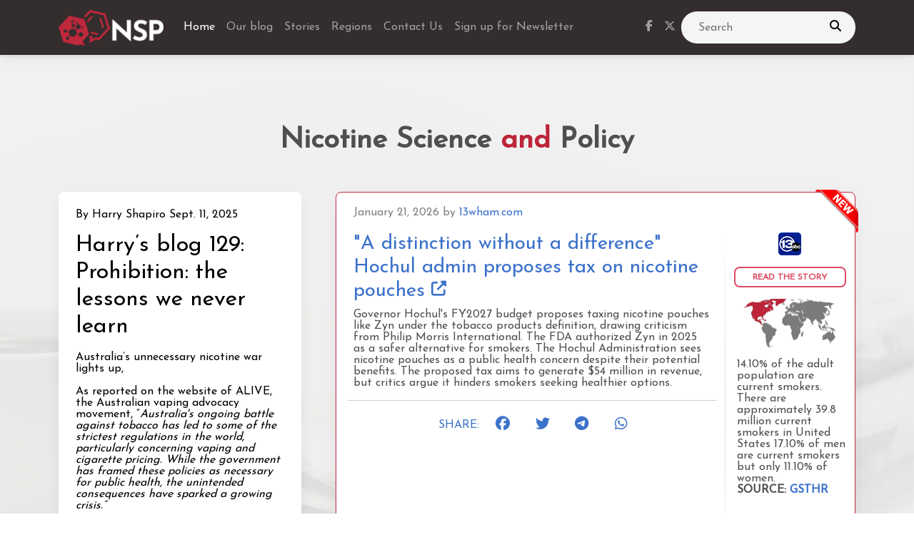

--- FILE ---
content_type: text/html; charset=utf-8
request_url: https://nicotinepolicy.net/
body_size: 12892
content:
<!doctype html>
<html prefix="og: http://ogp.me/ns#" lang="en-us" data-mdb-theme="">

  <head>
        <script>
            cjkcms_site_url = "https://nicotinepolicy.net";
            cjkcms_external_new_tab = true;
        </script>
        <meta charset="utf-8" />
        <meta http-equiv="X-UA-Compatible" content="IE=edge" />
        <meta name="viewport" content="width=device-width, initial-scale=1, shrink-to-fit=no">
        




<title>Home — Nicotine Science and Policy</title>
<link rel="canonical" href="https://nicotinepolicy.net/">
<meta name="description" content="Daily digest of views, debates and discussions currently taking place on nicotine science, policy, regulation and advocacy." />







<meta property="og:title" content="Home — Nicotine Science and Policy" />
<meta property="og:description" content="Daily digest of views, debates and discussions currently taking place on nicotine science, policy, regulation and advocacy." />
<meta property="og:image" content="https://nicotinepolicy.net/media/images/NSP_White_short.original.png" />
<meta property="og:site_name" content="Nicotine Science and Policy" />
<meta property="og:url" content="https://nicotinepolicy.net/" />
<meta property="og:type" content="website" />









<meta name="twitter:card" content="summary_large_image" />
<meta name="twitter:title" content="Home — Nicotine Science and Policy">
<meta name="twitter:image" content="https://nicotinepolicy.net/media/images/NSP_White_short.original.png">
<meta name="twitter:description" content="Daily digest of views, debates and discussions currently taking place on nicotine science, policy, regulation and advocacy.">
<meta name="twitter:site" content="@" />





 

        
            

    
        <link href="/static/vendor/mdb/css/mdb.min.css" 
            rel="stylesheet" 
            crossorigin="anonymous">
    

    

    

    
        <!-- Font Awesome -->
        <link
            href="https://cdnjs.cloudflare.com/ajax/libs/font-awesome/6.5.1/css/all.min.css"
            rel="stylesheet"
            crossorigin="anonymous">
    
    
        <!-- Google Fonts -->
        <link
        href="https://fonts.googleapis.com/css?family=Josefin+Sans&amp;display=swap"
        rel="stylesheet"
        crossorigin="anonymous">
        <style>
            body {
                font-family: Josefin Sans, sans-serif !important;
            }
        </style>
    

        

        
        
        
        <link rel="stylesheet" type="text/css" href="/static/cjkcms/css/cjkcms-front.css">
        
        

        
            
            
        

        
            
                
                
                
                
                
                <link rel="icon" type="image/png" href="/media/images/nsp_square_outline.2e16d0ba.fill-180x180.format-png.png" />
                <link rel="apple-touch-icon" href="/media/images/nsp_square_outline.2e16d0ba.fill-180x180.format-png.png">
                <link rel="apple-touch-icon" sizes="120x120" href="/media/images/nsp_square_outline.2e16d0ba.fill-120x120.format-png.png">
                <link rel="apple-touch-icon" sizes="180x180" href="/media/images/nsp_square_outline.2e16d0ba.fill-180x180.format-png.png">
                <link rel="apple-touch-icon" sizes="152x152" href="/media/images/nsp_square_outline.2e16d0ba.fill-152x152.format-png.png">
                <link rel="apple-touch-icon" sizes="167x167" href="/media/images/nsp_square_outline.2e16d0ba.fill-167x167.format-png.png">
            
        

        
  <link rel="stylesheet" type="text/css" href="/static/css/main_page.css"/>
  <link rel="stylesheet" type="text/css" href="/static/css/main.css"/>
  <link rel="stylesheet" type="text/css" href="/static/css/top_news.css">

  <style>
    .bodyArticle iframe {
      width: 100%;
      height: 20rem;
    }
  </style>



        
            
        

        
            
        
    </head>


    <body class="cjkcms-mainpage parent-page-1 " id="page-3">
        



        

        
    




<nav class="navbar sticky-top navbar-expand-lg  bg-dark navbar-dark">

  <div
  
    class="container"
  
  >

    <a class="navbar-brand" href="/" aria-label="Nicotine Science and Policy homepage">
      
        
        <img src="/media/images/NSP_White_short.original.png" alt="Nicotine Science and Policy" style="height:3.125rem;" />
      
    </a>

    <button 
        class="navbar-toggler" 
        type="button" 
        data-mdb-collapse-init
        data-bs-toggle="collapse" 
        data-mdb-target="#navbar" 
        data-bs-target="#navbar" 
        aria-controls="navbar" aria-expanded="false" aria-label="Toggle navigation">
          <svg xmlns="http://www.w3.org/2000/svg" height="24px" viewBox="0 0 24 24" width="24px" fill="currentColor"><path d="M0 0h24v24H0z" fill="none"/><path d="M3 18h18v-2H3v2zm0-5h18v-2H3v2zm0-7v2h18V6H3z"/></svg>
    </button>

    <div class="collapse navbar-collapse" id="navbar">
      
      
        
        <ul class="navbar-nav me-auto mb-2 mb-md-0 "
           >
          
                  


    
    
    <li class="nav-item ">
        
        <a href="/"
        
        class="nav-link 
                active
                "
        
        
        
        data-ga-event-category="Navbar"
        
        >
            
                Home
            
        </a>


         
    </li>
     

          
                  


    
    
    <li class="nav-item ">
        
        <a href="/blog/"
        
        class="nav-link 
                
                "
        
        
        
        data-ga-event-category="Navbar"
        
        >
            
                
                Our blog
            
        </a>


         
    </li>
     

          
                  


    
    
    <li class="nav-item ">
        
        <a href="/stories/"
        
        class="nav-link 
                
                "
        
        
        
        data-ga-event-category="Navbar"
        
        >
            
                Stories
            
        </a>


         
    </li>
     

          
                  


    
    
    <li class="nav-item ">
        
        <a href="/regions/"
        
        class="nav-link 
                
                "
        
        
        
        data-ga-event-category="Navbar"
        
        >
            
                Regions
            
        </a>


         
    </li>
     

          
                  


    
    
    <li class="nav-item ">
        
        <a href="/contact-us/"
        
        class="nav-link 
                
                "
        
        
        
        data-ga-event-category="Navbar"
        
        >
            
                Contact Us
            
        </a>


         
    </li>
     

          
                  


    
    
    <li class="nav-item ">
        
        <a href="#!"
        id="newsletter-navbar"
        class="nav-link 
                
                "
        
        
        
        data-ga-event-category="Navbar"
        
        >
            
                
                Sign up for Newsletter
            
        </a>


         
    </li>
     

          
        </ul>
        
      

      
        

<ul class="navbar-nav d-flex flex-row ">
        
    <!-- Scial media icons -->
    
    <li class="nav-item me-3 me-lg-0">
        <a class="nav-link" href="https://www.facebook.com/nicotinepolicy" target="_blank" aria-label="facebook link">
            <i class="fab fa-facebook-f"></i>
        </a>
    </li>
    
    
    <li class="nav-item me-3 me-lg-0">
        <a class="nav-link" href="https://twitter.com/NicotineSP" target="_blank" aria-label="twitter link">
            <i class="fab fa-x-twitter"></i>
        </a>
    </li>
    
    
    
    
    
    
    
    
    </ul>

      

      

      
        


<style>
  .search-wrapper {
    width: 100%;
    max-width: 15.25rem;
  }

  .searchBar {
    width: 100%;
    display: flex;
    flex-direction: row;
    align-items: center;
  }

  .myInput {
    width: 100%;
    height: 2.8rem;
    background: #f5f5f5;
    outline: none;
    border: none;
    border-radius: 1.625rem;
    padding: 0 3.5rem 0 1.5rem;
    font-size: 1rem;
  }

  .searchQuerySubmit {
    width: 3.5rem;
    height: 2.8rem;
    margin-left: -3.5rem;
    background: none;
    border: none;
    outline: none;
  }
</style>



<div class="search-wrapper">
  <form action="/search/" method="get">
    <div class="searchBar">
      <input type="text" name="s" placeholder="Search"  class="my-custom-class-s myInput" />
      <input type="hidden" name="t"  class="" />
      <button class="searchQuerySubmit" type="submit">
        <i class="fa fa-search"></i>
        <span class="visually-hidden">Search</span>
      </button>
    </div>
  </form>
</div>
      
    </div>

  </div><!-- /.container/container-fluid -->

</nav>







        

        <div id="content">
            
  

  <main id="main" class="mt-5">
    <div class="container">
      <h1 class="text-center fw-bold fs-1 py-5 m-0"><div class="block-title">Nicotine Science <b style="color: #bd2439;">and</b> Policy</div></h1>
      <div class="row gx-lg-5">
        <div class="wrapper col-lg-4 mb-4">
          
            
              

<div class="container"
      
>
  
  <div
      
  
  class="row 
   ">
      
            

<div 
      
     class="col-md-12 
     
     ">
      
      



<section class="shadow-5 rounded-5 p-4 mb-5" style="color:#000000; background-color: #ffffff;">
    <p>By Harry Shapiro Sept. 11, 2025</p>
    <h2 class="fs=3">Harry’s blog 129: Prohibition: the lessons we never learn</h2>
    <p><p data-block-key="et9pg">Australia’s unnecessary nicotine war lights up,</p><p data-block-key="8hhva">As reported on the website of ALIVE, the Australian vaping advocacy movement, “<i>Australia&#x27;s ongoing battle against tobacco has led to some of the strictest regulations in the world, particularly concerning vaping and cigarette pricing. While the government has framed these policies as necessary for public health, the unintended consequences have sparked a growing crisis.”</i></p></p>
    <div class="text-end">
        <a href="/authors/harry-shapiro/harrys-blog-129-prohibition-the-lessons-we-never-learn/" title="Harry’s blog 129: Prohibition: the lessons we never learn" aria-label="link to blog"><button type="button" class="btn btn-outline-danger btn-rounded rounded-3 px-5 m-1 btn-sm"><b>Read</b></button></a>
    </div>
</section>

      
</div>
      
  </div>
  

</div>


            
              


  <link rel="stylesheet" type="text/css" href="/static/gfntv_block/css/gfn_tv.css">


<style>
  .video-section {
    border-color: #BB23389C !important;
    border-width: 5px !important;
    cursor: pointer;
  }

  .icon-play {
    opacity: 0.6;
  }

  /* Override Carousel Control Styling */
  .carousel-control-prev-gfn-tv {
    margin-left: -20px;
    width: 4%;
  }

  .carousel-control-next-gfn-tv {
    margin-right: -20px;
    width: 4%;
  }

  .multi-carousel-gfn-tv {
    padding-left: 2.5rem;
    padding-right: 2.5rem;
  }

  .logo-link {
    transition: all 0.3s ease;
  }

  .logo-link:hover {
    opacity: 0.75;
  }
</style>


  <div style="
    "
    class=""
  >
    <div class="container">
      
        <h1 class="my-4 text-primary">
          
        </h1>
      
      
        
          
            


  <div class="d-flex justify-content-center mb-3">
    <a href="https://gfn.tv/" class="logo-link w-50">
      
      <img src="" alt="" class="banner-logo-image position-relative mb-4 w-100">
    </a>
  </div>





<div class="mb-2"></div>
<div class="multi-carousel-item">
  

<style>

  @media (max-width: 992px) {
    .video-carousel-item-label {
      width: 80%;
    }
  }

  @media (min-width: 992px) and (max-width: 1400px) {
    .video-carousel-item-label {
      width: 80%;
    }
  }

  @media (min-width: 1400px) {
    .video-carousel-item-label {
      width: 80%;
    }
  }

  @media (max-width: 992px) {
    .video-carousel-item-label-social-media {
      width: 40%;
    }
  }

  @media (min-width: 992px) and (max-width: 1400px) {
    .video-carousel-item-label-social-media {
      width: 50%;
    }
  }

  @media (min-width: 1400px) {
    .video-carousel-item-label-social-media {
      width: 40%;
    }
  }

</style>


<div class="multi-carousel-item">
  <div class="bg-image ripple" data-mdb-ripple-color="light">
    
    
      
        <img
          width="100%"
          alt="GFN.TV Interviews #79 | SUICIDAL POLICY | Michelle Minton and America’s War on Safer Nicotine"
          src="https://gfn.tv//media/original_images/GFN.TV_Interviews_79.webp"
          class="w-100 rounded"/>
      
    
    <a href="https://gfn.tv/vids/gfntv-interviews-79-suicidal-policy-michelle-minton-and-americas-war-on-safer-nicotine/">
      <div class="mask border-bottom video-section">
        <div class="d-flex justify-content-center align-items-center h-100">
          <p class="text-white mb-0">
          </p>
        </div>
      </div>
      <div class="hover-overlay">
        <div class="mask" style="background-color: rgba(0, 0, 0, 0.2)">
          
            <div class="d-flex justify-content-center align-items-center h-25 rounded-right position-absolute top-0 end-0 video-carousel-item-label"
                 style="background-color: rgba(10,10,10,0.70); border-radius: 0 0 0 5px;">
              <svg xmlns="http://www.w3.org/2000/svg" width="16" height="16" fill="#CECECEB8"
                   class="bi bi-calendar" viewBox="0 0 16 16">
                <path d="M3.5 0a.5.5 0 0 1 .5.5V1h8V.5a.5.5 0 0 1 1 0V1h1a2 2 0 0 1 2 2v11a2 2 0 0 1-2 2H2a2 2 0 0 1-2-2V3a2 2 0 0 1 2-2h1V.5a.5.5 0 0 1 .5-.5zM1 4v10a1 1 0 0 0 1 1h12a1 1 0 0 0 1-1V4H1z"/>
              </svg>
              &nbsp;
              <p class="text-white mb-0 text-center"
                 style="font-size: 0.8rem;">09 January 2026</p>
            </div>
          
          <div class="d-flex justify-content-center align-items-center h-100">
          </div>
          
            <div class="d-flex justify-content-center align-items-center h-25 rounded-right position-absolute bottom-0 end-0 video-carousel-item-label-social-media"
                 style="background-color: rgba(10,10,10,0.70); border-radius: 5px 0 0 0;">
              
  <svg xmlns="http://www.w3.org/2000/svg" width="16" height="16" fill="#1DB954" class="bi bi-spotify"
       viewBox="0 0 16 16">
    <path d="M8 0a8 8 0 1 0 0 16A8 8 0 0 0 8 0zm3.669 11.538a.498.498 0 0 1-.686.165c-1.879-1.147-4.243-1.407-7.028-.77a.499.499 0 0 1-.222-.973c3.048-.696 5.662-.397 7.77.892a.5.5 0 0 1 .166.686zm.979-2.178a.624.624 0 0 1-.858.205c-2.15-1.321-5.428-1.704-7.972-.932a.625.625 0 0 1-.362-1.194c2.905-.881 6.517-.454 8.986 1.063a.624.624 0 0 1 .206.858zm.084-2.268C10.154 5.56 5.9 5.419 3.438 6.166a.748.748 0 1 1-.434-1.432c2.825-.857 7.523-.692 10.492 1.07a.747.747 0 1 1-.764 1.288z"/>
  </svg>

<span class="mx-1"></span>

  <svg xmlns="http://www.w3.org/2000/svg" width="16" height="16" fill="#FF7700" class="bi bi-soundwave"
       viewBox="0 0 16 16">
    <path fill-rule="evenodd"
          d="M8.5 2a.5.5 0 0 1 .5.5v11a.5.5 0 0 1-1 0v-11a.5.5 0 0 1 .5-.5zm-2 2a.5.5 0 0 1 .5.5v7a.5.5 0 0 1-1 0v-7a.5.5 0 0 1 .5-.5zm4 0a.5.5 0 0 1 .5.5v7a.5.5 0 0 1-1 0v-7a.5.5 0 0 1 .5-.5zm-6 1.5A.5.5 0 0 1 5 6v4a.5.5 0 0 1-1 0V6a.5.5 0 0 1 .5-.5zm8 0a.5.5 0 0 1 .5.5v4a.5.5 0 0 1-1 0V6a.5.5 0 0 1 .5-.5zm-10 1A.5.5 0 0 1 3 7v2a.5.5 0 0 1-1 0V7a.5.5 0 0 1 .5-.5zm12 0a.5.5 0 0 1 .5.5v2a.5.5 0 0 1-1 0V7a.5.5 0 0 1 .5-.5z"/>
  </svg>

<span class="mx-1"></span>

  <svg xmlns="http://www.w3.org/2000/svg" width="16" height="16" fill="#555555" class="bi bi-apple"
       viewBox="0 0 16 16">
    <path d="M11.182.008C11.148-.03 9.923.023 8.857 1.18c-1.066 1.156-.902 2.482-.878 2.516.024.034 1.52.087 2.475-1.258.955-1.345.762-2.391.728-2.43Zm3.314 11.733c-.048-.096-2.325-1.234-2.113-3.422.212-2.189 1.675-2.789 1.698-2.854.023-.065-.597-.79-1.254-1.157a3.692 3.692 0 0 0-1.563-.434c-.108-.003-.483-.095-1.254.116-.508.139-1.653.589-1.968.607-.316.018-1.256-.522-2.267-.665-.647-.125-1.333.131-1.824.328-.49.196-1.422.754-2.074 2.237-.652 1.482-.311 3.83-.067 4.56.244.729.625 1.924 1.273 2.796.576.984 1.34 1.667 1.659 1.899.319.232 1.219.386 1.843.067.502-.308 1.408-.485 1.766-.472.357.013 1.061.154 1.782.539.571.197 1.111.115 1.652-.105.541-.221 1.324-1.059 2.238-2.758.347-.79.505-1.217.473-1.282Z"/>
    <path d="M11.182.008C11.148-.03 9.923.023 8.857 1.18c-1.066 1.156-.902 2.482-.878 2.516.024.034 1.52.087 2.475-1.258.955-1.345.762-2.391.728-2.43Zm3.314 11.733c-.048-.096-2.325-1.234-2.113-3.422.212-2.189 1.675-2.789 1.698-2.854.023-.065-.597-.79-1.254-1.157a3.692 3.692 0 0 0-1.563-.434c-.108-.003-.483-.095-1.254.116-.508.139-1.653.589-1.968.607-.316.018-1.256-.522-2.267-.665-.647-.125-1.333.131-1.824.328-.49.196-1.422.754-2.074 2.237-.652 1.482-.311 3.83-.067 4.56.244.729.625 1.924 1.273 2.796.576.984 1.34 1.667 1.659 1.899.319.232 1.219.386 1.843.067.502-.308 1.408-.485 1.766-.472.357.013 1.061.154 1.782.539.571.197 1.111.115 1.652-.105.541-.221 1.324-1.059 2.238-2.758.347-.79.505-1.217.473-1.282Z"/>
  </svg>


            </div>
          
        </div>
      </div>
    </a>
  </div>
</div>

</div>

<div class="mb-2"></div>
<div class="multi-carousel-item">
  

<style>

  @media (max-width: 992px) {
    .video-carousel-item-label {
      width: 80%;
    }
  }

  @media (min-width: 992px) and (max-width: 1400px) {
    .video-carousel-item-label {
      width: 80%;
    }
  }

  @media (min-width: 1400px) {
    .video-carousel-item-label {
      width: 80%;
    }
  }

  @media (max-width: 992px) {
    .video-carousel-item-label-social-media {
      width: 40%;
    }
  }

  @media (min-width: 992px) and (max-width: 1400px) {
    .video-carousel-item-label-social-media {
      width: 50%;
    }
  }

  @media (min-width: 1400px) {
    .video-carousel-item-label-social-media {
      width: 40%;
    }
  }

</style>


<div class="multi-carousel-item">
  <div class="bg-image ripple" data-mdb-ripple-color="light">
    
    
      
        <img
          width="100%"
          alt="GFN.TV Interviews #78 | YOUTUBE CRACKDOWN | Safer Nicotine Flagged As Medical Misinformation"
          src="https://gfn.tv//media/original_images/GFN.TV_Interviews_78.webp"
          class="w-100 rounded"/>
      
    
    <a href="https://gfn.tv/vids/gfntv-interviews-78-youtube-crackdown-safer-nicotine-flagged-as-medical-misinformation/">
      <div class="mask border-bottom video-section">
        <div class="d-flex justify-content-center align-items-center h-100">
          <p class="text-white mb-0">
          </p>
        </div>
      </div>
      <div class="hover-overlay">
        <div class="mask" style="background-color: rgba(0, 0, 0, 0.2)">
          
            <div class="d-flex justify-content-center align-items-center h-25 rounded-right position-absolute top-0 end-0 video-carousel-item-label"
                 style="background-color: rgba(10,10,10,0.70); border-radius: 0 0 0 5px;">
              <svg xmlns="http://www.w3.org/2000/svg" width="16" height="16" fill="#CECECEB8"
                   class="bi bi-calendar" viewBox="0 0 16 16">
                <path d="M3.5 0a.5.5 0 0 1 .5.5V1h8V.5a.5.5 0 0 1 1 0V1h1a2 2 0 0 1 2 2v11a2 2 0 0 1-2 2H2a2 2 0 0 1-2-2V3a2 2 0 0 1 2-2h1V.5a.5.5 0 0 1 .5-.5zM1 4v10a1 1 0 0 0 1 1h12a1 1 0 0 0 1-1V4H1z"/>
              </svg>
              &nbsp;
              <p class="text-white mb-0 text-center"
                 style="font-size: 0.8rem;">05 December 2025</p>
            </div>
          
          <div class="d-flex justify-content-center align-items-center h-100">
          </div>
          
            <div class="d-flex justify-content-center align-items-center h-25 rounded-right position-absolute bottom-0 end-0 video-carousel-item-label-social-media"
                 style="background-color: rgba(10,10,10,0.70); border-radius: 5px 0 0 0;">
              
  <svg xmlns="http://www.w3.org/2000/svg" width="16" height="16" fill="#1DB954" class="bi bi-spotify"
       viewBox="0 0 16 16">
    <path d="M8 0a8 8 0 1 0 0 16A8 8 0 0 0 8 0zm3.669 11.538a.498.498 0 0 1-.686.165c-1.879-1.147-4.243-1.407-7.028-.77a.499.499 0 0 1-.222-.973c3.048-.696 5.662-.397 7.77.892a.5.5 0 0 1 .166.686zm.979-2.178a.624.624 0 0 1-.858.205c-2.15-1.321-5.428-1.704-7.972-.932a.625.625 0 0 1-.362-1.194c2.905-.881 6.517-.454 8.986 1.063a.624.624 0 0 1 .206.858zm.084-2.268C10.154 5.56 5.9 5.419 3.438 6.166a.748.748 0 1 1-.434-1.432c2.825-.857 7.523-.692 10.492 1.07a.747.747 0 1 1-.764 1.288z"/>
  </svg>

<span class="mx-1"></span>

  <svg xmlns="http://www.w3.org/2000/svg" width="16" height="16" fill="#FF7700" class="bi bi-soundwave"
       viewBox="0 0 16 16">
    <path fill-rule="evenodd"
          d="M8.5 2a.5.5 0 0 1 .5.5v11a.5.5 0 0 1-1 0v-11a.5.5 0 0 1 .5-.5zm-2 2a.5.5 0 0 1 .5.5v7a.5.5 0 0 1-1 0v-7a.5.5 0 0 1 .5-.5zm4 0a.5.5 0 0 1 .5.5v7a.5.5 0 0 1-1 0v-7a.5.5 0 0 1 .5-.5zm-6 1.5A.5.5 0 0 1 5 6v4a.5.5 0 0 1-1 0V6a.5.5 0 0 1 .5-.5zm8 0a.5.5 0 0 1 .5.5v4a.5.5 0 0 1-1 0V6a.5.5 0 0 1 .5-.5zm-10 1A.5.5 0 0 1 3 7v2a.5.5 0 0 1-1 0V7a.5.5 0 0 1 .5-.5zm12 0a.5.5 0 0 1 .5.5v2a.5.5 0 0 1-1 0V7a.5.5 0 0 1 .5-.5z"/>
  </svg>

<span class="mx-1"></span>

  <svg xmlns="http://www.w3.org/2000/svg" width="16" height="16" fill="#555555" class="bi bi-apple"
       viewBox="0 0 16 16">
    <path d="M11.182.008C11.148-.03 9.923.023 8.857 1.18c-1.066 1.156-.902 2.482-.878 2.516.024.034 1.52.087 2.475-1.258.955-1.345.762-2.391.728-2.43Zm3.314 11.733c-.048-.096-2.325-1.234-2.113-3.422.212-2.189 1.675-2.789 1.698-2.854.023-.065-.597-.79-1.254-1.157a3.692 3.692 0 0 0-1.563-.434c-.108-.003-.483-.095-1.254.116-.508.139-1.653.589-1.968.607-.316.018-1.256-.522-2.267-.665-.647-.125-1.333.131-1.824.328-.49.196-1.422.754-2.074 2.237-.652 1.482-.311 3.83-.067 4.56.244.729.625 1.924 1.273 2.796.576.984 1.34 1.667 1.659 1.899.319.232 1.219.386 1.843.067.502-.308 1.408-.485 1.766-.472.357.013 1.061.154 1.782.539.571.197 1.111.115 1.652-.105.541-.221 1.324-1.059 2.238-2.758.347-.79.505-1.217.473-1.282Z"/>
    <path d="M11.182.008C11.148-.03 9.923.023 8.857 1.18c-1.066 1.156-.902 2.482-.878 2.516.024.034 1.52.087 2.475-1.258.955-1.345.762-2.391.728-2.43Zm3.314 11.733c-.048-.096-2.325-1.234-2.113-3.422.212-2.189 1.675-2.789 1.698-2.854.023-.065-.597-.79-1.254-1.157a3.692 3.692 0 0 0-1.563-.434c-.108-.003-.483-.095-1.254.116-.508.139-1.653.589-1.968.607-.316.018-1.256-.522-2.267-.665-.647-.125-1.333.131-1.824.328-.49.196-1.422.754-2.074 2.237-.652 1.482-.311 3.83-.067 4.56.244.729.625 1.924 1.273 2.796.576.984 1.34 1.667 1.659 1.899.319.232 1.219.386 1.843.067.502-.308 1.408-.485 1.766-.472.357.013 1.061.154 1.782.539.571.197 1.111.115 1.652-.105.541-.221 1.324-1.059 2.238-2.758.347-.79.505-1.217.473-1.282Z"/>
  </svg>


            </div>
          
        </div>
      </div>
    </a>
  </div>
</div>

</div>

  
          
        
      
    </div>
  </div>




            
          

          

    <section>
        <div id="carouselBasicExample" class="carousel slide carousel-fade mt-5 mb-5" data-mdb-ride="carousel">
            <div class="carousel-indicators">
                
                    <button
                        type="button"
                        data-mdb-target="#carouselBasicExample"
                        data-mdb-slide-to="0"
                        class="active"
                        aria-current="true"
                        aria-label="Slide 0"
                    ></button>
                
            </div>
            <div class="carousel-inner rounded-5">
                # fill-400x210
                
                    
                    <div class="carousel-item active">
                        <a href="https://gfn.events">
                            <img src="/media/images/GFN.original.png" class="d-block" alt="GFN" style="width: 100%;" />
                            <div class="carousel-caption d-none d-md-block">
                                
                                <p>Upcoming event: 3-5 June 2026</p>
                            </div>
                        </a>
                    </div>
                
            </div>
            
        </div>
    </section>

        </div>
        <div class="col-lg-8">
          
          

          
            

              
                <div class="mb-3">
                  





<div>
    
        
            

            
                <section class="container shadow-5 border border-1  rounded-5 lh-sm"
                         style="background-color: white; border-color: #c0283d !important;">
                    

                        <!-- Header Story -->
                        


<!-- Header Story-->
<div class="col-lg-12">
  <div class="row m-0">
    <div class="col-xl-10 col-lg-10  col-sm-10 col-9  ps-4 pt-3 my-auto">
      <p id="dateArticle-8305" class="text-black-50">
        January 21, 2026
        <span style="white-space: nowrap;"> by <a id="urlArticle-8305" href="https://13wham.com/news/local/a-distinction-without-a-difference-hochul-admin-proposes-tax-on-nicotine-pouches-zyn-governor-new-york-blake-washington-budget-director-public-health-smoking-philip-morris-international" aria-label="link to article">13wham.com</a></span>
        
      </p>
    </div>
    
      <div class="col-xl-2 col-lg-2 col-md-2 col-sm-2 col-3 p-0 text-end noFetch">
        <img src="/static/new.png" class="img-fluid" alt="Flag with word new" style="width: 60px; height: 60px; margin-right: -5px; margin-top: -4px;" />
      </div>
    
  </div>
</div>


                        <!-- Body Story -->
                        






<!-- Body Story -->


    <div class="col-lg-12">
        <div class="row mx-auto">
            <div class="d-block d-lg-none text-center noFetch">
                <div>
                    
                        
                            
                            <a href="https://13wham.com/news/local/a-distinction-without-a-difference-hochul-admin-proposes-tax-on-nicotine-pouches-zyn-governor-new-york-blake-washington-budget-director-public-health-smoking-philip-morris-international" aria-label="link to article">
                                <img src="/media/images/13wham.width-128.webp" style="max-width: 100%; height: auto; box-shadow: none; border-radius: 0.3rem;" alt="13wham"/>
                            </a>
                        
                    
                </div>

                <a href="/stories/a-distinction-without-a-difference-hochul-admin-proposes-tax-on-nicotine-pouches/" aria-label="link to article" style="text-decoration: none;"><button type="button" class="btn btn-outline-danger read-btn btn-rounded rounded-3 mt-3 mb-3 px-4 btn-sm w-100">
    <b><span>READ THE STORY</span></b>
</button>
</a>
            </div>
            <div class="col-xl-9 col-lg-9 ps-3 position-relative">
                
                    
                        <h2 id="titleArticle-8305" class="fs-3 px-2">
                            <a href="https://13wham.com/news/local/a-distinction-without-a-difference-hochul-admin-proposes-tax-on-nicotine-pouches-zyn-governor-new-york-blake-washington-budget-director-public-health-smoking-philip-morris-international" aria-label="link to article" >&quot;A distinction without a difference&quot; Hochul admin proposes tax on nicotine pouches
                                <i class="fas fa-external-link-alt fa-xs"></i>
                                
                            </a>
                        </h2>
                        <div id="bodyArticle-8305" class="bodyArticle px-2">
                            
                                <p data-block-key="l6dsr">Governor Hochul's FY2027 budget proposes taxing nicotine pouches like Zyn under the tobacco products definition, drawing criticism from Philip Morris International. The FDA authorized Zyn in 2025 as a safer alternative for smokers. The Hochul Administration sees nicotine pouches as a public health concern despite their potential benefits. The proposed tax aims to generate $54 million in revenue, but critics argue it hinders smokers seeking healthier options. </p>
                                
                            
                        </div>
                        
                    
                
                <div class="d-none d-lg-block noFetch">
                    
                        <hr>
                        


<div class="btn-group mb-3 d-flex justify-content-center" role="group" aria-label="Socials" style="box-shadow:none;">
    <div class="social-icons row">
        <div class="col-2 text-primary mt-2 mx-4">
            <div class=>SHARE:</div>
        </div>

        <div class="col-2 mt-2">
            <div class="facebook-this">
    <a href="https://www.facebook.com/sharer/sharer.php?u=https%3A//nicotinepolicy.net/stories/a-distinction-without-a-difference-hochul-admin-proposes-tax-on-nicotine-pouches" class="" target="_blank"><div class="shadow-0 me-2 btn-lg btn-block"><i class="fab fa-lg fa-facebook"></i><span class="badge" style="font-weight: normal;"></span></div></a>
</div>

        </div>

        <div class="col-2 mt-2">
            <div class="tweet-this">
    <a href="https://twitter.com/intent/tweet?text=%20https%3A//nicotinepolicy.net/stories/a-distinction-without-a-difference-hochul-admin-proposes-tax-on-nicotine-pouches" class="meta-act-link meta-tweet " target="_blank"><div class="shadow-0 me-2 btn-lg btn-block"><i class="fab fa-lg fa-twitter"></i><span class="badge" style="font-weight: normal;"></span></div></a>
</div>

        </div>

        <div class="col-2 mt-2">
            <div class="telegram-this">
    <a href="https://t.me/share/url?text=&url=https%3A//nicotinepolicy.net/stories/a-distinction-without-a-difference-hochul-admin-proposes-tax-on-nicotine-pouches" class="" target="_blank"><div class="shadow-0 me-2 btn-lg btn-block"><i class="fab fa-lg fa-telegram"></i><span class="badge" style="font-weight: normal;"></span></div></a>
</div>

        </div>

        <div class="col-2 mt-2">
            <div class="whatsapp-this">
    <a href="https://api.whatsapp.com/send?text=https%3A//nicotinepolicy.net/stories/a-distinction-without-a-difference-hochul-admin-proposes-tax-on-nicotine-pouches" class="" target="_blank"><div class="shadow-0 me-2 btn-lg btn-block"><i class="fab fa-lg fa-whatsapp"></i><span class="badge" style="font-weight: normal;"></span></div></a>
</div>

        </div>
    </div>
</div>




    <script src="/static/js/set_aria_labels_to_social_links.js"></script>
    <script>
        setAriaLabelsToSocialLinks(); // Call the function to set aria-labels to the social links
    </script>

                    
                </div>
                <div class="vr vr-blurry position-absolute my-0 h-100 d-none d-md-block top-0 end-0"></div>
            </div>
            <div class="col-xl-3 col-lg-3 container-fluid text-center">
                <div class="d-none d-lg-block noFetch">
                    
                        
                            
                            <a href="https://13wham.com/news/local/a-distinction-without-a-difference-hochul-admin-proposes-tax-on-nicotine-pouches-zyn-governor-new-york-blake-washington-budget-director-public-health-smoking-philip-morris-international" aria-label="link to article">
                                <img src="/media/images/13wham.width-128.webp" style="max-width: 100%; height: auto; box-shadow: none; border-radius: 0.3rem;" alt="13wham"/>
                            </a>
                        
                    

                    
                        <a href="/stories/a-distinction-without-a-difference-hochul-admin-proposes-tax-on-nicotine-pouches/" aria-label="link to article" style="text-decoration: none;"><button type="button" class="btn btn-outline-danger read-btn btn-rounded rounded-3 mt-3 mb-3 px-4 btn-sm w-100">
    <b><span>READ THE STORY</span></b>
</button>
</a>
                    
                </div>
                

<!-- Map -->

<div class="p-0 mb-3 mt-0 noFetch d-flex flex-column justify-content-center">
<div class="d-flex justify-content-center">
    
<div class="mini-map">
  
    <img class="mini-map__layer" src="/static/regions/world.webp" alt="World map" />
    
    
    
    
    <img class="mini-map__layer" src="/static/regions/north_america.webp" alt="" aria-hidden="true" />
    
    
    
  
</div>

</div>
<div>
    <script class="countries-list" type="application/json">['United States of America']</script>
    
        
               
            <p class="text-start pt-3 ps-1">14.10% of the adult population are current smokers. There are approximately 39.8 million current smokers in United States 17.10% of men are current smokers but only 11.10% of women.<b><br>SOURCE: <a href="https://gsthr.org/countries/profile/USA" aria-label="link to gsthr">GSTHR </a></b></p>
            
        
    
</div>
</div>


    
        <div class="text-center text-break ps-1 fw-bold noFetch">
            <p>
                Categories:
                <br/>
                
                    
                        <a href="/regions/region/usa/" aria-label="link to region"><button type="button" class="btn btn-gray m-1 px-1 mt-1">United States of America</button></a>
                        <br>
                    
                

                
            </p>
        </div>
    




            </div>
        </div>
    </div>



                        <!-- Social Share Buttons -->
                        <div class="d-block d-lg-none text-center noFetch">
                            
                                <div class="ps-2">
                                    <hr>
                                    


<div class="btn-group mb-3 d-flex justify-content-center" role="group" aria-label="Socials" style="box-shadow:none;">
    <div class="social-icons row">
        <div class="col-2 text-primary mt-2 mx-4">
            <div class=>SHARE:</div>
        </div>

        <div class="col-2 mt-2">
            <div class="facebook-this">
    <a href="https://www.facebook.com/sharer/sharer.php?u=https%3A//nicotinepolicy.net/stories/a-distinction-without-a-difference-hochul-admin-proposes-tax-on-nicotine-pouches" class="" target="_blank"><div class="shadow-0 me-2 btn-lg btn-block"><i class="fab fa-lg fa-facebook"></i><span class="badge" style="font-weight: normal;"></span></div></a>
</div>

        </div>

        <div class="col-2 mt-2">
            <div class="tweet-this">
    <a href="https://twitter.com/intent/tweet?text=%20https%3A//nicotinepolicy.net/stories/a-distinction-without-a-difference-hochul-admin-proposes-tax-on-nicotine-pouches" class="meta-act-link meta-tweet " target="_blank"><div class="shadow-0 me-2 btn-lg btn-block"><i class="fab fa-lg fa-twitter"></i><span class="badge" style="font-weight: normal;"></span></div></a>
</div>

        </div>

        <div class="col-2 mt-2">
            <div class="telegram-this">
    <a href="https://t.me/share/url?text=&url=https%3A//nicotinepolicy.net/stories/a-distinction-without-a-difference-hochul-admin-proposes-tax-on-nicotine-pouches" class="" target="_blank"><div class="shadow-0 me-2 btn-lg btn-block"><i class="fab fa-lg fa-telegram"></i><span class="badge" style="font-weight: normal;"></span></div></a>
</div>

        </div>

        <div class="col-2 mt-2">
            <div class="whatsapp-this">
    <a href="https://api.whatsapp.com/send?text=https%3A//nicotinepolicy.net/stories/a-distinction-without-a-difference-hochul-admin-proposes-tax-on-nicotine-pouches" class="" target="_blank"><div class="shadow-0 me-2 btn-lg btn-block"><i class="fab fa-lg fa-whatsapp"></i><span class="badge" style="font-weight: normal;"></span></div></a>
</div>

        </div>
    </div>
</div>




    <script src="/static/js/set_aria_labels_to_social_links.js"></script>
    <script>
        setAriaLabelsToSocialLinks(); // Call the function to set aria-labels to the social links
    </script>

                                </div>
                            
                        </div>
                    
                </section>
            
        
    
</div>
                </div>
              

              

            

              
                <div class="mb-3">
                  





<div>
    
        
            

            
                <section class="container shadow-5 border border-1  rounded-5 lh-sm"
                         style="background-color: white; border-color: #c0283d !important;">
                    

                        <!-- Header Story -->
                        


<!-- Header Story-->
<div class="col-lg-12">
  <div class="row m-0">
    <div class="col-xl-10 col-lg-10  col-sm-10 col-9  ps-4 pt-3 my-auto">
      <p id="dateArticle-8304" class="text-black-50">
        January 21, 2026
        <span style="white-space: nowrap;"> by <a id="urlArticle-8304" href="https://gfn.tv/vids/gfn-news-171-experts-clash-over-european-heart-journal-claims/" aria-label="link to article">gfn.tv</a></span>
        
      </p>
    </div>
    
      <div class="col-xl-2 col-lg-2 col-md-2 col-sm-2 col-3 p-0 text-end noFetch">
        <img src="/static/new.png" class="img-fluid" alt="Flag with word new" style="width: 60px; height: 60px; margin-right: -5px; margin-top: -4px;" />
      </div>
    
  </div>
</div>


                        <!-- Body Story -->
                        






<!-- Body Story -->


    <div class="col-lg-12">
        <div class="row mx-auto">
            <div class="d-block d-lg-none text-center noFetch">
                <div>
                    
                        
                            
                            <a href="https://gfn.tv/vids/gfn-news-171-experts-clash-over-european-heart-journal-claims/" aria-label="link to article">
                                <img src="/media/images/gfntv.width-128.png" style="max-width: 100%; height: auto; box-shadow: none; border-radius: 0.3rem;" alt="gfntv"/>
                            </a>
                        
                    
                </div>

                <a href="/stories/gfn-news-171-experts-clash-over-european-heart-journal-claims/" aria-label="link to article" style="text-decoration: none;"><button type="button" class="btn btn-outline-danger read-btn btn-rounded rounded-3 mt-3 mb-3 px-4 btn-sm w-100">
    <b><span>READ THE STORY</span></b>
</button>
</a>
            </div>
            <div class="col-xl-9 col-lg-9 ps-3 position-relative">
                
                    
                        <h2 id="titleArticle-8304" class="fs-3 px-2">
                            <a href="https://gfn.tv/vids/gfn-news-171-experts-clash-over-european-heart-journal-claims/" aria-label="link to article" >GFN News #171 | Experts Clash Over European Heart Journal Claims
                                <i class="fas fa-external-link-alt fa-xs"></i>
                                
                            </a>
                        </h2>
                        <div id="bodyArticle-8304" class="bodyArticle px-2">
                            
                                <p data-block-key="hhuth">A new European Heart Journal report has reignited the debate over nicotine, heart health, and harm reduction. In this GFN News interview, Will Godfrey of Filter examines the claims that all forms of nicotine pose equal cardiovascular risk and the strong backlash from independent experts. The discussion explores criticisms of the report’s scientific approach, evidence from population studies, and concerns that its conclusions could influence upcoming EU tobacco, taxation, and health policies. With Europe already facing the world’s highest smoking rates, the video asks whether this narrative could undermine harm reduction efforts and discourage smokers from switching to less harmful alternatives.</p><p data-block-key="dkksg"></p><div>
    <iframe width="200" height="113" src="https://www.youtube.com/embed/B9LWUKGW9S8?feature=oembed" frameborder="0" allow="accelerometer; autoplay; clipboard-write; encrypted-media; gyroscope; picture-in-picture; web-share" referrerpolicy="strict-origin-when-cross-origin" allowfullscreen title="EXPERTS CLASH OVER EUROPEAN HEART JOURNAL CLAIMS"></iframe>
</div>
<p data-block-key="66glf"></p>
                                
                            
                        </div>
                        
                    
                
                <div class="d-none d-lg-block noFetch">
                    
                        <hr>
                        


<div class="btn-group mb-3 d-flex justify-content-center" role="group" aria-label="Socials" style="box-shadow:none;">
    <div class="social-icons row">
        <div class="col-2 text-primary mt-2 mx-4">
            <div class=>SHARE:</div>
        </div>

        <div class="col-2 mt-2">
            <div class="facebook-this">
    <a href="https://www.facebook.com/sharer/sharer.php?u=https%3A//nicotinepolicy.net/stories/gfn-news-171-experts-clash-over-european-heart-journal-claims" class="" target="_blank"><div class="shadow-0 me-2 btn-lg btn-block"><i class="fab fa-lg fa-facebook"></i><span class="badge" style="font-weight: normal;"></span></div></a>
</div>

        </div>

        <div class="col-2 mt-2">
            <div class="tweet-this">
    <a href="https://twitter.com/intent/tweet?text=%20https%3A//nicotinepolicy.net/stories/gfn-news-171-experts-clash-over-european-heart-journal-claims" class="meta-act-link meta-tweet " target="_blank"><div class="shadow-0 me-2 btn-lg btn-block"><i class="fab fa-lg fa-twitter"></i><span class="badge" style="font-weight: normal;"></span></div></a>
</div>

        </div>

        <div class="col-2 mt-2">
            <div class="telegram-this">
    <a href="https://t.me/share/url?text=&url=https%3A//nicotinepolicy.net/stories/gfn-news-171-experts-clash-over-european-heart-journal-claims" class="" target="_blank"><div class="shadow-0 me-2 btn-lg btn-block"><i class="fab fa-lg fa-telegram"></i><span class="badge" style="font-weight: normal;"></span></div></a>
</div>

        </div>

        <div class="col-2 mt-2">
            <div class="whatsapp-this">
    <a href="https://api.whatsapp.com/send?text=https%3A//nicotinepolicy.net/stories/gfn-news-171-experts-clash-over-european-heart-journal-claims" class="" target="_blank"><div class="shadow-0 me-2 btn-lg btn-block"><i class="fab fa-lg fa-whatsapp"></i><span class="badge" style="font-weight: normal;"></span></div></a>
</div>

        </div>
    </div>
</div>




    <script src="/static/js/set_aria_labels_to_social_links.js"></script>
    <script>
        setAriaLabelsToSocialLinks(); // Call the function to set aria-labels to the social links
    </script>

                    
                </div>
                <div class="vr vr-blurry position-absolute my-0 h-100 d-none d-md-block top-0 end-0"></div>
            </div>
            <div class="col-xl-3 col-lg-3 container-fluid text-center">
                <div class="d-none d-lg-block noFetch">
                    
                        
                            
                            <a href="https://gfn.tv/vids/gfn-news-171-experts-clash-over-european-heart-journal-claims/" aria-label="link to article">
                                <img src="/media/images/gfntv.width-128.png" style="max-width: 100%; height: auto; box-shadow: none; border-radius: 0.3rem;" alt="gfntv"/>
                            </a>
                        
                    

                    
                        <a href="/stories/gfn-news-171-experts-clash-over-european-heart-journal-claims/" aria-label="link to article" style="text-decoration: none;"><button type="button" class="btn btn-outline-danger read-btn btn-rounded rounded-3 mt-3 mb-3 px-4 btn-sm w-100">
    <b><span>READ THE STORY</span></b>
</button>
</a>
                    
                </div>
                

<!-- Map -->

<div class="p-0 mb-3 mt-0 noFetch d-flex flex-column justify-content-center">
<div class="d-flex justify-content-center">
    
<div class="mini-map">
  
  <img class="mini-map__layer" src="/static/regions/global.webp" alt="World map" />
  
</div>

</div>
<div>
    <script class="countries-list" type="application/json">[]</script>
    
        
            
        
    
</div>
</div>


    
        <div class="text-center text-break ps-1 fw-bold noFetch">
            <p>
                Categories:
                <br/>
                

                
                    
                        <a href="/regions/region/global/" aria-label="link to continent"><button type="button" class="btn btn-gray m-1 px-1 mt-1">global</button></a>
                        <br>
                    
                
            </p>
        </div>
    




            </div>
        </div>
    </div>



                        <!-- Social Share Buttons -->
                        <div class="d-block d-lg-none text-center noFetch">
                            
                                <div class="ps-2">
                                    <hr>
                                    


<div class="btn-group mb-3 d-flex justify-content-center" role="group" aria-label="Socials" style="box-shadow:none;">
    <div class="social-icons row">
        <div class="col-2 text-primary mt-2 mx-4">
            <div class=>SHARE:</div>
        </div>

        <div class="col-2 mt-2">
            <div class="facebook-this">
    <a href="https://www.facebook.com/sharer/sharer.php?u=https%3A//nicotinepolicy.net/stories/gfn-news-171-experts-clash-over-european-heart-journal-claims" class="" target="_blank"><div class="shadow-0 me-2 btn-lg btn-block"><i class="fab fa-lg fa-facebook"></i><span class="badge" style="font-weight: normal;"></span></div></a>
</div>

        </div>

        <div class="col-2 mt-2">
            <div class="tweet-this">
    <a href="https://twitter.com/intent/tweet?text=%20https%3A//nicotinepolicy.net/stories/gfn-news-171-experts-clash-over-european-heart-journal-claims" class="meta-act-link meta-tweet " target="_blank"><div class="shadow-0 me-2 btn-lg btn-block"><i class="fab fa-lg fa-twitter"></i><span class="badge" style="font-weight: normal;"></span></div></a>
</div>

        </div>

        <div class="col-2 mt-2">
            <div class="telegram-this">
    <a href="https://t.me/share/url?text=&url=https%3A//nicotinepolicy.net/stories/gfn-news-171-experts-clash-over-european-heart-journal-claims" class="" target="_blank"><div class="shadow-0 me-2 btn-lg btn-block"><i class="fab fa-lg fa-telegram"></i><span class="badge" style="font-weight: normal;"></span></div></a>
</div>

        </div>

        <div class="col-2 mt-2">
            <div class="whatsapp-this">
    <a href="https://api.whatsapp.com/send?text=https%3A//nicotinepolicy.net/stories/gfn-news-171-experts-clash-over-european-heart-journal-claims" class="" target="_blank"><div class="shadow-0 me-2 btn-lg btn-block"><i class="fab fa-lg fa-whatsapp"></i><span class="badge" style="font-weight: normal;"></span></div></a>
</div>

        </div>
    </div>
</div>




    <script src="/static/js/set_aria_labels_to_social_links.js"></script>
    <script>
        setAriaLabelsToSocialLinks(); // Call the function to set aria-labels to the social links
    </script>

                                </div>
                            
                        </div>
                    
                </section>
            
        
    
</div>
                </div>
              

              

            

              
                <div class="mb-3">
                  





<div>
    
        
            

            
                <section class="container shadow-5 border border-1  rounded-5 lh-sm"
                         style="background-color: white; border-color: #c0283d !important;">
                    

                        <!-- Header Story -->
                        


<!-- Header Story-->
<div class="col-lg-12">
  <div class="row m-0">
    <div class="col-xl-10 col-lg-10  col-sm-10 col-9  ps-4 pt-3 my-auto">
      <p id="dateArticle-8303" class="text-black-50">
        January 21, 2026
        <span style="white-space: nowrap;"> by <a id="urlArticle-8303" href="https://georgiatoday.ge/georgia-targets-tobacco-free-status-by-2040-amid-surge-in-e-cigarette/" aria-label="link to article">georgiatoday.ge</a></span>
        
      </p>
    </div>
    
      <div class="col-xl-2 col-lg-2 col-md-2 col-sm-2 col-3 p-0 text-end noFetch">
        <img src="/static/new.png" class="img-fluid" alt="Flag with word new" style="width: 60px; height: 60px; margin-right: -5px; margin-top: -4px;" />
      </div>
    
  </div>
</div>


                        <!-- Body Story -->
                        






<!-- Body Story -->


    <div class="col-lg-12">
        <div class="row mx-auto">
            <div class="d-block d-lg-none text-center noFetch">
                <div>
                    
                        
                            
                            <a href="https://georgiatoday.ge/georgia-targets-tobacco-free-status-by-2040-amid-surge-in-e-cigarette/" aria-label="link to article">
                                <img src="/media/images/georgiatoday.width-128.png" style="max-width: 100%; height: auto; box-shadow: none; border-radius: 0.3rem;" alt="georgiatoday"/>
                            </a>
                        
                    
                </div>

                <a href="/stories/georgia-targets-tobacco-free-status-by-2040-amid-surge-in-e-cigarette/" aria-label="link to article" style="text-decoration: none;"><button type="button" class="btn btn-outline-danger read-btn btn-rounded rounded-3 mt-3 mb-3 px-4 btn-sm w-100">
    <b><span>READ THE STORY</span></b>
</button>
</a>
            </div>
            <div class="col-xl-9 col-lg-9 ps-3 position-relative">
                
                    
                        <h2 id="titleArticle-8303" class="fs-3 px-2">
                            <a href="https://georgiatoday.ge/georgia-targets-tobacco-free-status-by-2040-amid-surge-in-e-cigarette/" aria-label="link to article" >Georgia targets tobacco-free status by 2040 amid surge in e-cigarette
                                <i class="fas fa-external-link-alt fa-xs"></i>
                                
                            </a>
                        </h2>
                        <div id="bodyArticle-8303" class="bodyArticle px-2">
                            
                                <p data-block-key="2wjmt">Georgia aims to be tobacco-free by 2040 but faces challenges due to increasing use of e-cigarettes. Despite progress in reducing tobacco use, consumption rates are high. The Tobacco Control Alliance urges action, emphasizing the need to curb alternative nicotine product use, particularly among the youth. To achieve the tobacco endgame policy, measures include taxing all tobacco equally, joining the Protocol to Eliminate Illicit Trade in Tobacco Products, and implementing plain packaging. Other recommendations involve restricting flavors, raising the legal age for tobacco purchase, and enforcing stricter regulations. Public support for these actions is high, emphasizing the need for political commitment to prioritize public health over tobacco industry interests.</p>
                                
                            
                        </div>
                        
                    
                
                <div class="d-none d-lg-block noFetch">
                    
                        <hr>
                        


<div class="btn-group mb-3 d-flex justify-content-center" role="group" aria-label="Socials" style="box-shadow:none;">
    <div class="social-icons row">
        <div class="col-2 text-primary mt-2 mx-4">
            <div class=>SHARE:</div>
        </div>

        <div class="col-2 mt-2">
            <div class="facebook-this">
    <a href="https://www.facebook.com/sharer/sharer.php?u=https%3A//nicotinepolicy.net/stories/georgia-targets-tobacco-free-status-by-2040-amid-surge-in-e-cigarette" class="" target="_blank"><div class="shadow-0 me-2 btn-lg btn-block"><i class="fab fa-lg fa-facebook"></i><span class="badge" style="font-weight: normal;"></span></div></a>
</div>

        </div>

        <div class="col-2 mt-2">
            <div class="tweet-this">
    <a href="https://twitter.com/intent/tweet?text=%20https%3A//nicotinepolicy.net/stories/georgia-targets-tobacco-free-status-by-2040-amid-surge-in-e-cigarette" class="meta-act-link meta-tweet " target="_blank"><div class="shadow-0 me-2 btn-lg btn-block"><i class="fab fa-lg fa-twitter"></i><span class="badge" style="font-weight: normal;"></span></div></a>
</div>

        </div>

        <div class="col-2 mt-2">
            <div class="telegram-this">
    <a href="https://t.me/share/url?text=&url=https%3A//nicotinepolicy.net/stories/georgia-targets-tobacco-free-status-by-2040-amid-surge-in-e-cigarette" class="" target="_blank"><div class="shadow-0 me-2 btn-lg btn-block"><i class="fab fa-lg fa-telegram"></i><span class="badge" style="font-weight: normal;"></span></div></a>
</div>

        </div>

        <div class="col-2 mt-2">
            <div class="whatsapp-this">
    <a href="https://api.whatsapp.com/send?text=https%3A//nicotinepolicy.net/stories/georgia-targets-tobacco-free-status-by-2040-amid-surge-in-e-cigarette" class="" target="_blank"><div class="shadow-0 me-2 btn-lg btn-block"><i class="fab fa-lg fa-whatsapp"></i><span class="badge" style="font-weight: normal;"></span></div></a>
</div>

        </div>
    </div>
</div>




    <script src="/static/js/set_aria_labels_to_social_links.js"></script>
    <script>
        setAriaLabelsToSocialLinks(); // Call the function to set aria-labels to the social links
    </script>

                    
                </div>
                <div class="vr vr-blurry position-absolute my-0 h-100 d-none d-md-block top-0 end-0"></div>
            </div>
            <div class="col-xl-3 col-lg-3 container-fluid text-center">
                <div class="d-none d-lg-block noFetch">
                    
                        
                            
                            <a href="https://georgiatoday.ge/georgia-targets-tobacco-free-status-by-2040-amid-surge-in-e-cigarette/" aria-label="link to article">
                                <img src="/media/images/georgiatoday.width-128.png" style="max-width: 100%; height: auto; box-shadow: none; border-radius: 0.3rem;" alt="georgiatoday"/>
                            </a>
                        
                    

                    
                        <a href="/stories/georgia-targets-tobacco-free-status-by-2040-amid-surge-in-e-cigarette/" aria-label="link to article" style="text-decoration: none;"><button type="button" class="btn btn-outline-danger read-btn btn-rounded rounded-3 mt-3 mb-3 px-4 btn-sm w-100">
    <b><span>READ THE STORY</span></b>
</button>
</a>
                    
                </div>
                

<!-- Map -->

<div class="p-0 mb-3 mt-0 noFetch d-flex flex-column justify-content-center">
<div class="d-flex justify-content-center">
    
<div class="mini-map">
  
    <img class="mini-map__layer" src="/static/regions/world.webp" alt="World map" />
    
    
    <img class="mini-map__layer" src="/static/regions/asia.webp" alt="" aria-hidden="true" />
    
    
    <img class="mini-map__layer" src="/static/regions/europe.webp" alt="" aria-hidden="true" />
    
    
    
    
  
</div>

</div>
<div>
    <script class="countries-list" type="application/json">['Georgia']</script>
    
        
               
            <p class="text-start pt-3 ps-1">28.00% of the adult population are current smokers. There are approximately 834,000 current smokers in Georgia 52.40% of men are current smokers but only 7.80% of women.<b><br>SOURCE: <a href="https://gsthr.org/countries/profile/GEO" aria-label="link to gsthr">GSTHR </a></b></p>
            
        
    
</div>
</div>


    
        <div class="text-center text-break ps-1 fw-bold noFetch">
            <p>
                Categories:
                <br/>
                
                    
                        <a href="/regions/region/geo/" aria-label="link to region"><button type="button" class="btn btn-gray m-1 px-1 mt-1">Georgia</button></a>
                        <br>
                    
                

                
            </p>
        </div>
    




            </div>
        </div>
    </div>



                        <!-- Social Share Buttons -->
                        <div class="d-block d-lg-none text-center noFetch">
                            
                                <div class="ps-2">
                                    <hr>
                                    


<div class="btn-group mb-3 d-flex justify-content-center" role="group" aria-label="Socials" style="box-shadow:none;">
    <div class="social-icons row">
        <div class="col-2 text-primary mt-2 mx-4">
            <div class=>SHARE:</div>
        </div>

        <div class="col-2 mt-2">
            <div class="facebook-this">
    <a href="https://www.facebook.com/sharer/sharer.php?u=https%3A//nicotinepolicy.net/stories/georgia-targets-tobacco-free-status-by-2040-amid-surge-in-e-cigarette" class="" target="_blank"><div class="shadow-0 me-2 btn-lg btn-block"><i class="fab fa-lg fa-facebook"></i><span class="badge" style="font-weight: normal;"></span></div></a>
</div>

        </div>

        <div class="col-2 mt-2">
            <div class="tweet-this">
    <a href="https://twitter.com/intent/tweet?text=%20https%3A//nicotinepolicy.net/stories/georgia-targets-tobacco-free-status-by-2040-amid-surge-in-e-cigarette" class="meta-act-link meta-tweet " target="_blank"><div class="shadow-0 me-2 btn-lg btn-block"><i class="fab fa-lg fa-twitter"></i><span class="badge" style="font-weight: normal;"></span></div></a>
</div>

        </div>

        <div class="col-2 mt-2">
            <div class="telegram-this">
    <a href="https://t.me/share/url?text=&url=https%3A//nicotinepolicy.net/stories/georgia-targets-tobacco-free-status-by-2040-amid-surge-in-e-cigarette" class="" target="_blank"><div class="shadow-0 me-2 btn-lg btn-block"><i class="fab fa-lg fa-telegram"></i><span class="badge" style="font-weight: normal;"></span></div></a>
</div>

        </div>

        <div class="col-2 mt-2">
            <div class="whatsapp-this">
    <a href="https://api.whatsapp.com/send?text=https%3A//nicotinepolicy.net/stories/georgia-targets-tobacco-free-status-by-2040-amid-surge-in-e-cigarette" class="" target="_blank"><div class="shadow-0 me-2 btn-lg btn-block"><i class="fab fa-lg fa-whatsapp"></i><span class="badge" style="font-weight: normal;"></span></div></a>
</div>

        </div>
    </div>
</div>




    <script src="/static/js/set_aria_labels_to_social_links.js"></script>
    <script>
        setAriaLabelsToSocialLinks(); // Call the function to set aria-labels to the social links
    </script>

                                </div>
                            
                        </div>
                    
                </section>
            
        
    
</div>
                </div>
              

              

            

              
                <div class="mb-3">
                  





<div>
    
        
            

            
                <section class="container shadow-5 border border-1  rounded-5 lh-sm"
                         style="background-color: white; border-color: #c0283d !important;">
                    

                        <!-- Header Story -->
                        


<!-- Header Story-->
<div class="col-lg-12">
  <div class="row m-0">
    <div class="col-xl-10 col-lg-10  col-sm-10 col-9  ps-4 pt-3 my-auto">
      <p id="dateArticle-8301" class="text-black-50">
        January 21, 2026
        <span style="white-space: nowrap;"> by <a id="urlArticle-8301" href="https://medicalxpress.com/news/2026-01-vaping-linked-relapse.html" aria-label="link to article">medicalxpress.com</a></span>
        
      </p>
    </div>
    
      <div class="col-xl-2 col-lg-2 col-md-2 col-sm-2 col-3 p-0 text-end noFetch">
        <img src="/static/new.png" class="img-fluid" alt="Flag with word new" style="width: 60px; height: 60px; margin-right: -5px; margin-top: -4px;" />
      </div>
    
  </div>
</div>


                        <!-- Body Story -->
                        






<!-- Body Story -->


    <div class="col-lg-12">
        <div class="row mx-auto">
            <div class="d-block d-lg-none text-center noFetch">
                <div>
                    
                        
                            
                            <a href="https://medicalxpress.com/news/2026-01-vaping-linked-relapse.html" aria-label="link to article">
                                <img src="/media/images/medicalxpress.width-128.png" style="max-width: 100%; height: auto; box-shadow: none; border-radius: 0.3rem;" alt="medicalxpress"/>
                            </a>
                        
                    
                </div>

                <a href="/stories/vaping-after-stopping-smoking-linked-to-lower-risk-of-relapse-back-to-smoking/" aria-label="link to article" style="text-decoration: none;"><button type="button" class="btn btn-outline-danger read-btn btn-rounded rounded-3 mt-3 mb-3 px-4 btn-sm w-100">
    <b><span>READ THE STORY</span></b>
</button>
</a>
            </div>
            <div class="col-xl-9 col-lg-9 ps-3 position-relative">
                
                    
                        <h2 id="titleArticle-8301" class="fs-3 px-2">
                            <a href="https://medicalxpress.com/news/2026-01-vaping-linked-relapse.html" aria-label="link to article" >Vaping after stopping smoking linked to lower risk of relapse back to smoking
                                <i class="fas fa-external-link-alt fa-xs"></i>
                                
                            </a>
                        </h2>
                        <div id="bodyArticle-8301" class="bodyArticle px-2">
                            
                                <p data-block-key="q9q3l">A study led by Queen Mary University of London found that smokers who quit with e-cigarettes and continue vaping may reduce the risk of relapse back to smoking. Compared to nicotine replacement therapies, e-cigarette use showed higher effectiveness in helping smokers stay smoke-free. Continuing vaping was associated with lower relapse rates, suggesting it could have a positive health impact. The study highlights the importance of further research to confirm these findings over a longer period. </p>
                                
                            
                        </div>
                        
                    
                
                <div class="d-none d-lg-block noFetch">
                    
                        <hr>
                        


<div class="btn-group mb-3 d-flex justify-content-center" role="group" aria-label="Socials" style="box-shadow:none;">
    <div class="social-icons row">
        <div class="col-2 text-primary mt-2 mx-4">
            <div class=>SHARE:</div>
        </div>

        <div class="col-2 mt-2">
            <div class="facebook-this">
    <a href="https://www.facebook.com/sharer/sharer.php?u=https%3A//nicotinepolicy.net/stories/vaping-after-stopping-smoking-linked-to-lower-risk-of-relapse-back-to-smoking" class="" target="_blank"><div class="shadow-0 me-2 btn-lg btn-block"><i class="fab fa-lg fa-facebook"></i><span class="badge" style="font-weight: normal;"></span></div></a>
</div>

        </div>

        <div class="col-2 mt-2">
            <div class="tweet-this">
    <a href="https://twitter.com/intent/tweet?text=%20https%3A//nicotinepolicy.net/stories/vaping-after-stopping-smoking-linked-to-lower-risk-of-relapse-back-to-smoking" class="meta-act-link meta-tweet " target="_blank"><div class="shadow-0 me-2 btn-lg btn-block"><i class="fab fa-lg fa-twitter"></i><span class="badge" style="font-weight: normal;"></span></div></a>
</div>

        </div>

        <div class="col-2 mt-2">
            <div class="telegram-this">
    <a href="https://t.me/share/url?text=&url=https%3A//nicotinepolicy.net/stories/vaping-after-stopping-smoking-linked-to-lower-risk-of-relapse-back-to-smoking" class="" target="_blank"><div class="shadow-0 me-2 btn-lg btn-block"><i class="fab fa-lg fa-telegram"></i><span class="badge" style="font-weight: normal;"></span></div></a>
</div>

        </div>

        <div class="col-2 mt-2">
            <div class="whatsapp-this">
    <a href="https://api.whatsapp.com/send?text=https%3A//nicotinepolicy.net/stories/vaping-after-stopping-smoking-linked-to-lower-risk-of-relapse-back-to-smoking" class="" target="_blank"><div class="shadow-0 me-2 btn-lg btn-block"><i class="fab fa-lg fa-whatsapp"></i><span class="badge" style="font-weight: normal;"></span></div></a>
</div>

        </div>
    </div>
</div>




    <script src="/static/js/set_aria_labels_to_social_links.js"></script>
    <script>
        setAriaLabelsToSocialLinks(); // Call the function to set aria-labels to the social links
    </script>

                    
                </div>
                <div class="vr vr-blurry position-absolute my-0 h-100 d-none d-md-block top-0 end-0"></div>
            </div>
            <div class="col-xl-3 col-lg-3 container-fluid text-center">
                <div class="d-none d-lg-block noFetch">
                    
                        
                            
                            <a href="https://medicalxpress.com/news/2026-01-vaping-linked-relapse.html" aria-label="link to article">
                                <img src="/media/images/medicalxpress.width-128.png" style="max-width: 100%; height: auto; box-shadow: none; border-radius: 0.3rem;" alt="medicalxpress"/>
                            </a>
                        
                    

                    
                        <a href="/stories/vaping-after-stopping-smoking-linked-to-lower-risk-of-relapse-back-to-smoking/" aria-label="link to article" style="text-decoration: none;"><button type="button" class="btn btn-outline-danger read-btn btn-rounded rounded-3 mt-3 mb-3 px-4 btn-sm w-100">
    <b><span>READ THE STORY</span></b>
</button>
</a>
                    
                </div>
                

<!-- Map -->

<div class="p-0 mb-3 mt-0 noFetch d-flex flex-column justify-content-center">
<div class="d-flex justify-content-center">
    
<div class="mini-map">
  
    <img class="mini-map__layer" src="/static/regions/world.webp" alt="World map" />
    
    
    
    <img class="mini-map__layer" src="/static/regions/europe.webp" alt="" aria-hidden="true" />
    
    
    
    
  
</div>

</div>
<div>
    <script class="countries-list" type="application/json">['United Kingdom']</script>
    
        
               
            <p class="text-start pt-3 ps-1">11.80% of the adult population are current smokers. There are approximately 6.7 million current smokers in United Kingdom 13.60% of men are current smokers but only 10.10% of women.<b><br>SOURCE: <a href="https://gsthr.org/countries/profile/GBR" aria-label="link to gsthr">GSTHR </a></b></p>
            
        
    
</div>
</div>


    
        <div class="text-center text-break ps-1 fw-bold noFetch">
            <p>
                Categories:
                <br/>
                
                    
                        <a href="/regions/region/gbr/" aria-label="link to region"><button type="button" class="btn btn-gray m-1 px-1 mt-1">United Kingdom</button></a>
                        <br>
                    
                

                
            </p>
        </div>
    




            </div>
        </div>
    </div>



                        <!-- Social Share Buttons -->
                        <div class="d-block d-lg-none text-center noFetch">
                            
                                <div class="ps-2">
                                    <hr>
                                    


<div class="btn-group mb-3 d-flex justify-content-center" role="group" aria-label="Socials" style="box-shadow:none;">
    <div class="social-icons row">
        <div class="col-2 text-primary mt-2 mx-4">
            <div class=>SHARE:</div>
        </div>

        <div class="col-2 mt-2">
            <div class="facebook-this">
    <a href="https://www.facebook.com/sharer/sharer.php?u=https%3A//nicotinepolicy.net/stories/vaping-after-stopping-smoking-linked-to-lower-risk-of-relapse-back-to-smoking" class="" target="_blank"><div class="shadow-0 me-2 btn-lg btn-block"><i class="fab fa-lg fa-facebook"></i><span class="badge" style="font-weight: normal;"></span></div></a>
</div>

        </div>

        <div class="col-2 mt-2">
            <div class="tweet-this">
    <a href="https://twitter.com/intent/tweet?text=%20https%3A//nicotinepolicy.net/stories/vaping-after-stopping-smoking-linked-to-lower-risk-of-relapse-back-to-smoking" class="meta-act-link meta-tweet " target="_blank"><div class="shadow-0 me-2 btn-lg btn-block"><i class="fab fa-lg fa-twitter"></i><span class="badge" style="font-weight: normal;"></span></div></a>
</div>

        </div>

        <div class="col-2 mt-2">
            <div class="telegram-this">
    <a href="https://t.me/share/url?text=&url=https%3A//nicotinepolicy.net/stories/vaping-after-stopping-smoking-linked-to-lower-risk-of-relapse-back-to-smoking" class="" target="_blank"><div class="shadow-0 me-2 btn-lg btn-block"><i class="fab fa-lg fa-telegram"></i><span class="badge" style="font-weight: normal;"></span></div></a>
</div>

        </div>

        <div class="col-2 mt-2">
            <div class="whatsapp-this">
    <a href="https://api.whatsapp.com/send?text=https%3A//nicotinepolicy.net/stories/vaping-after-stopping-smoking-linked-to-lower-risk-of-relapse-back-to-smoking" class="" target="_blank"><div class="shadow-0 me-2 btn-lg btn-block"><i class="fab fa-lg fa-whatsapp"></i><span class="badge" style="font-weight: normal;"></span></div></a>
</div>

        </div>
    </div>
</div>




    <script src="/static/js/set_aria_labels_to_social_links.js"></script>
    <script>
        setAriaLabelsToSocialLinks(); // Call the function to set aria-labels to the social links
    </script>

                                </div>
                            
                        </div>
                    
                </section>
            
        
    
</div>
                </div>
              

              

            

              
                <div class="mb-3">
                  





<div>
    
        
            

            
                <section class="container shadow-5 border border-1  rounded-5 lh-sm"
                         style="background-color: white; border-color: #c0283d !important;">
                    

                        <!-- Header Story -->
                        


<!-- Header Story-->
<div class="col-lg-12">
  <div class="row m-0">
    <div class="col-xl-10 col-lg-10  col-sm-10 col-9  ps-4 pt-3 my-auto">
      <p id="dateArticle-8300" class="text-black-50">
        January 21, 2026
        <span style="white-space: nowrap;"> by <a id="urlArticle-8300" href="https://filtermag.org/vape-flavor-bans-increase-cigarette-sales-canada/" aria-label="link to article">filtermag.org</a></span>
        
      </p>
    </div>
    
      <div class="col-xl-2 col-lg-2 col-md-2 col-sm-2 col-3 p-0 text-end noFetch">
        <img src="/static/new.png" class="img-fluid" alt="Flag with word new" style="width: 60px; height: 60px; margin-right: -5px; margin-top: -4px;" />
      </div>
    
  </div>
</div>


                        <!-- Body Story -->
                        






<!-- Body Story -->


    <div class="col-lg-12">
        <div class="row mx-auto">
            <div class="d-block d-lg-none text-center noFetch">
                <div>
                    
                        
                            
                            <a href="https://filtermag.org/vape-flavor-bans-increase-cigarette-sales-canada/" aria-label="link to article">
                                <img src="/media/images/filtermag.width-128.png" style="max-width: 100%; height: auto; box-shadow: none; border-radius: 0.3rem;" alt="filtermag"/>
                            </a>
                        
                    
                </div>

                <a href="/stories/vape-flavor-bans-increase-cigarette-sales-in-canada-too/" aria-label="link to article" style="text-decoration: none;"><button type="button" class="btn btn-outline-danger read-btn btn-rounded rounded-3 mt-3 mb-3 px-4 btn-sm w-100">
    <b><span>READ THE STORY</span></b>
</button>
</a>
            </div>
            <div class="col-xl-9 col-lg-9 ps-3 position-relative">
                
                    
                        <h2 id="titleArticle-8300" class="fs-3 px-2">
                            <a href="https://filtermag.org/vape-flavor-bans-increase-cigarette-sales-canada/" aria-label="link to article" >Vape Flavor Bans Increase Cigarette Sales in Canada, Too
                                <i class="fas fa-external-link-alt fa-xs"></i>
                                
                            </a>
                        </h2>
                        <div id="bodyArticle-8300" class="bodyArticle px-2">
                            
                                <p data-block-key="nqq4c">Banning vape flavors can lead to increased cigarette sales, as shown by a study in Canada. Research demonstrates that restrictions on vape flavors backfire, causing a spike in cigarette purchases. Despite strict tobacco laws, flavor bans have proven counterproductive. Experts highlight the substitution effect between vapes and cigarettes, emphasizing the need for evidence-based public health policies. Advocates urge policymakers to consider the unintended consequences of flavor bans, which can undermine harm reduction efforts and public trust in health authorities. Calls for a science-based approach to regulating nicotine products aim to protect access to safer alternatives and prevent harmful outcomes.</p>
                                
                            
                        </div>
                        
                    
                
                <div class="d-none d-lg-block noFetch">
                    
                        <hr>
                        


<div class="btn-group mb-3 d-flex justify-content-center" role="group" aria-label="Socials" style="box-shadow:none;">
    <div class="social-icons row">
        <div class="col-2 text-primary mt-2 mx-4">
            <div class=>SHARE:</div>
        </div>

        <div class="col-2 mt-2">
            <div class="facebook-this">
    <a href="https://www.facebook.com/sharer/sharer.php?u=https%3A//nicotinepolicy.net/stories/vape-flavor-bans-increase-cigarette-sales-in-canada-too" class="" target="_blank"><div class="shadow-0 me-2 btn-lg btn-block"><i class="fab fa-lg fa-facebook"></i><span class="badge" style="font-weight: normal;"></span></div></a>
</div>

        </div>

        <div class="col-2 mt-2">
            <div class="tweet-this">
    <a href="https://twitter.com/intent/tweet?text=%20https%3A//nicotinepolicy.net/stories/vape-flavor-bans-increase-cigarette-sales-in-canada-too" class="meta-act-link meta-tweet " target="_blank"><div class="shadow-0 me-2 btn-lg btn-block"><i class="fab fa-lg fa-twitter"></i><span class="badge" style="font-weight: normal;"></span></div></a>
</div>

        </div>

        <div class="col-2 mt-2">
            <div class="telegram-this">
    <a href="https://t.me/share/url?text=&url=https%3A//nicotinepolicy.net/stories/vape-flavor-bans-increase-cigarette-sales-in-canada-too" class="" target="_blank"><div class="shadow-0 me-2 btn-lg btn-block"><i class="fab fa-lg fa-telegram"></i><span class="badge" style="font-weight: normal;"></span></div></a>
</div>

        </div>

        <div class="col-2 mt-2">
            <div class="whatsapp-this">
    <a href="https://api.whatsapp.com/send?text=https%3A//nicotinepolicy.net/stories/vape-flavor-bans-increase-cigarette-sales-in-canada-too" class="" target="_blank"><div class="shadow-0 me-2 btn-lg btn-block"><i class="fab fa-lg fa-whatsapp"></i><span class="badge" style="font-weight: normal;"></span></div></a>
</div>

        </div>
    </div>
</div>




    <script src="/static/js/set_aria_labels_to_social_links.js"></script>
    <script>
        setAriaLabelsToSocialLinks(); // Call the function to set aria-labels to the social links
    </script>

                    
                </div>
                <div class="vr vr-blurry position-absolute my-0 h-100 d-none d-md-block top-0 end-0"></div>
            </div>
            <div class="col-xl-3 col-lg-3 container-fluid text-center">
                <div class="d-none d-lg-block noFetch">
                    
                        
                            
                            <a href="https://filtermag.org/vape-flavor-bans-increase-cigarette-sales-canada/" aria-label="link to article">
                                <img src="/media/images/filtermag.width-128.png" style="max-width: 100%; height: auto; box-shadow: none; border-radius: 0.3rem;" alt="filtermag"/>
                            </a>
                        
                    

                    
                        <a href="/stories/vape-flavor-bans-increase-cigarette-sales-in-canada-too/" aria-label="link to article" style="text-decoration: none;"><button type="button" class="btn btn-outline-danger read-btn btn-rounded rounded-3 mt-3 mb-3 px-4 btn-sm w-100">
    <b><span>READ THE STORY</span></b>
</button>
</a>
                    
                </div>
                

<!-- Map -->

<div class="p-0 mb-3 mt-0 noFetch d-flex flex-column justify-content-center">
<div class="d-flex justify-content-center">
    
<div class="mini-map">
  
    <img class="mini-map__layer" src="/static/regions/world.webp" alt="World map" />
    
    
    
    
    <img class="mini-map__layer" src="/static/regions/north_america.webp" alt="" aria-hidden="true" />
    
    
    
  
</div>

</div>
<div>
    <script class="countries-list" type="application/json">['Canada']</script>
    
        
               
            <p class="text-start pt-3 ps-1">10.60% of the adult population are current smokers. There are approximately 3.5 million current smokers in Canada 13.10% of men are current smokers but only 8.10% of women.<b><br>SOURCE: <a href="https://gsthr.org/countries/profile/CAN" aria-label="link to gsthr">GSTHR </a></b></p>
            
        
    
</div>
</div>


    
        <div class="text-center text-break ps-1 fw-bold noFetch">
            <p>
                Categories:
                <br/>
                
                    
                        <a href="/regions/region/can/" aria-label="link to region"><button type="button" class="btn btn-gray m-1 px-1 mt-1">Canada</button></a>
                        <br>
                    
                

                
            </p>
        </div>
    




            </div>
        </div>
    </div>



                        <!-- Social Share Buttons -->
                        <div class="d-block d-lg-none text-center noFetch">
                            
                                <div class="ps-2">
                                    <hr>
                                    


<div class="btn-group mb-3 d-flex justify-content-center" role="group" aria-label="Socials" style="box-shadow:none;">
    <div class="social-icons row">
        <div class="col-2 text-primary mt-2 mx-4">
            <div class=>SHARE:</div>
        </div>

        <div class="col-2 mt-2">
            <div class="facebook-this">
    <a href="https://www.facebook.com/sharer/sharer.php?u=https%3A//nicotinepolicy.net/stories/vape-flavor-bans-increase-cigarette-sales-in-canada-too" class="" target="_blank"><div class="shadow-0 me-2 btn-lg btn-block"><i class="fab fa-lg fa-facebook"></i><span class="badge" style="font-weight: normal;"></span></div></a>
</div>

        </div>

        <div class="col-2 mt-2">
            <div class="tweet-this">
    <a href="https://twitter.com/intent/tweet?text=%20https%3A//nicotinepolicy.net/stories/vape-flavor-bans-increase-cigarette-sales-in-canada-too" class="meta-act-link meta-tweet " target="_blank"><div class="shadow-0 me-2 btn-lg btn-block"><i class="fab fa-lg fa-twitter"></i><span class="badge" style="font-weight: normal;"></span></div></a>
</div>

        </div>

        <div class="col-2 mt-2">
            <div class="telegram-this">
    <a href="https://t.me/share/url?text=&url=https%3A//nicotinepolicy.net/stories/vape-flavor-bans-increase-cigarette-sales-in-canada-too" class="" target="_blank"><div class="shadow-0 me-2 btn-lg btn-block"><i class="fab fa-lg fa-telegram"></i><span class="badge" style="font-weight: normal;"></span></div></a>
</div>

        </div>

        <div class="col-2 mt-2">
            <div class="whatsapp-this">
    <a href="https://api.whatsapp.com/send?text=https%3A//nicotinepolicy.net/stories/vape-flavor-bans-increase-cigarette-sales-in-canada-too" class="" target="_blank"><div class="shadow-0 me-2 btn-lg btn-block"><i class="fab fa-lg fa-whatsapp"></i><span class="badge" style="font-weight: normal;"></span></div></a>
</div>

        </div>
    </div>
</div>




    <script src="/static/js/set_aria_labels_to_social_links.js"></script>
    <script>
        setAriaLabelsToSocialLinks(); // Call the function to set aria-labels to the social links
    </script>

                                </div>
                            
                        </div>
                    
                </section>
            
        
    
</div>
                </div>
              

              
                



<hr>
<div class="text-center fw-bold">
    <p class="text-dark mb-0 pt-3">OUR WEBSITES:</p>
    <a href="https://nicotinepolicy.net/" aria-label="link to article" style="text-decoration: none;">
        <button type="button" class="btn btn-outline-danger read-btn btn-rounded rounded-3 mb-3 px-5 py-1 fw-bold btn-lg">
            <span>NSP</span>
        </button>
    </a>


    <a href="https://gfn.tv/" aria-label="link to article" style="text-decoration: none;">
        <button type="button" class="btn btn-outline-danger read-btn btn-rounded rounded-3 mb-3 px-5 py-1 fw-bold btn-lg">
            <span>GFN.TV</span>
        </button>
    </a>


    <a href="https://gfn.events/" aria-label="link to article" style="text-decoration: none;">
        <button type="button" class="btn btn-outline-danger read-btn btn-rounded rounded-3 mb-3 px-5 py-1 fw-bold btn-lg">
            <span>GFN.EVENTS</span>
        </button>
    </a>
</div>
<hr>

              

            
          


          <div class="opacity-25">
            
          </div>
        </div>

        
          <div class="text-center mb-4">
            

    <div class="container">
        <div class="row">
            <div class="col-lg-12">
                <div class="pagination justify-content-center">
                    
                    <ol class="p-0" style="list-style-type: none;">
                        <li class="page-item disabled">
                            <span class="page-link">Page 1 of 46</span>
                        </li>
                    </ol>
                    
                        <ol class="p-0" style="list-style-type: none;">
                            <li class="page-item bg-white rounded-5 mx-1">
                                <a href="?page=2" class="page-link">
                                    <span>&raquo;
                                    </a>
                                </li>
                            </ol>
                    
                </div>
            </div>
        </div>
    </div>

          </div>
        

        <div class="last-wrapper">
          


    <section class="text-center mb-5">
        <div class="align-items-xl-end border-bottom pb-4 mb-5"
             style="border-bottom: 2px solid #f5f5f5 !important;">
            <h2 class="fw-bold mb-0 text-center">Blogs</h2>
        </div>
        <div class="row g-4 g-lg-5 mb-5">
            
                
                    <div class="col-lg-4 col-md-6 mb-5">
                        
                        <div class="card h-100 mb-5">
                            
                                
                            
                            <div
                                class="bg-image hover-overlay ripple"
                                data-mdb-ripple-color="light"
                            >
                                <img
                                    src="/media/images/247040_eHHdq6Q.2e16d0ba.fill-600x400.jpg"
                                    alt="Harry’s blog 129: Prohibition: the lessons we never learn"
                                    class="img-fluid"
                                />
                                <a href=" /authors/harry-shapiro/harrys-blog-129-prohibition-the-lessons-we-never-learn/" aria-label="link to blog">
                                    <div
                                        class="mask"
                                        style="background-color: rgba(251, 251, 251, 0.15)">
                                    </div>
                                </a>
                            </div>
                            <div class="card-body">
                                <p class="card-title"><b>Harry’s blog 129: Prohibition: the lessons we never learn</b></p>
                                <p class="text-start">
                                    <p data-block-key="et9pg">Australia’s unnecessary nicotine war lights up,</p><p data-block-key="8hhva">As reported on the website of ALIVE, the Australian vaping advocacy movement, “<i>Australia&#x27;s ongoing battle against tobacco has led to some of the strictest regulations in the world, particularly concerning vaping and cigarette pricing. While the government has framed these policies as necessary for public health, the unintended consequences have sparked a growing crisis.”</i></p>
                                </p>
                            </div>
                            <div class="card-footer border-0">
                                <a href="/authors/harry-shapiro/harrys-blog-129-prohibition-the-lessons-we-never-learn/" aria-label="link to blog"><button type="button" class="text-bottom btn btn-outline-danger btn-rounded rounded-3 px-5 m-1 btn-sm"><b>Read</b></button></a>
                            </div>
                        </div>
                    </div>
                
            
                
                    <div class="col-lg-4 col-md-6 mb-5">
                        
                        <div class="card h-100 mb-5">
                            
                                
                            
                            <div
                                class="bg-image hover-overlay ripple"
                                data-mdb-ripple-color="light"
                            >
                                <img
                                    src="/media/images/2927567_MfUdGkG.2e16d0ba.fill-600x400.jpg"
                                    alt="Harry’s blog 128: Behind the smoke and mirrors: the continuing challenge of tobacco harm reduction."
                                    class="img-fluid"
                                />
                                <a href=" /authors/harry-shapiro/harrys-blog-128-behind-the-smoke-and-mirrors-the-continuing-challenge-of-tobacco-harm-reduction/" aria-label="link to blog">
                                    <div
                                        class="mask"
                                        style="background-color: rgba(251, 251, 251, 0.15)">
                                    </div>
                                </a>
                            </div>
                            <div class="card-body">
                                <p class="card-title"><b>Harry’s blog 128: Behind the smoke and mirrors: the continuing challenge of tobacco harm reduction.</b></p>
                                <p class="text-start">
                                    <p data-block-key="z1a4a">“If you assume that there is no hope, you guarantee there will be no hope”. Noam Chomsky</p><p data-block-key="7oh0m">I recently returned from the 12th annual Global Forum on Nicotine (GFN) conference in Warsaw. My first visit was 2015 when I had just entered the tobacco harm reduction (THR) space after over thirty years spent with UK NGOs advocating for drug and HIV harm reduction – a space I still inhabit.</p>
                                </p>
                            </div>
                            <div class="card-footer border-0">
                                <a href="/authors/harry-shapiro/harrys-blog-128-behind-the-smoke-and-mirrors-the-continuing-challenge-of-tobacco-harm-reduction/" aria-label="link to blog"><button type="button" class="text-bottom btn btn-outline-danger btn-rounded rounded-3 px-5 m-1 btn-sm"><b>Read</b></button></a>
                            </div>
                        </div>
                    </div>
                
            
                
                    <div class="col-lg-4 col-md-6 mb-5">
                        
                        <div class="card h-100 mb-5">
                            
                                
                            
                            <div
                                class="bg-image hover-overlay ripple"
                                data-mdb-ripple-color="light"
                            >
                                <img
                                    src="/media/images/247040_eHHdq6Q.2e16d0ba.fill-600x400.jpg"
                                    alt="Harry’s blog 127: The truth is still out there."
                                    class="img-fluid"
                                />
                                <a href=" /authors/harry-shapiro/harrys-blog-127-the-truth-is-still-out-there/" aria-label="link to blog">
                                    <div
                                        class="mask"
                                        style="background-color: rgba(251, 251, 251, 0.15)">
                                    </div>
                                </a>
                            </div>
                            <div class="card-body">
                                <p class="card-title"><b>Harry’s blog 127: The truth is still out there.</b></p>
                                <p class="text-start">
                                    <p data-block-key="oyktz">A free self-guided introduction to tobacco harm reduction from K•A•C aims to raise awareness of the approach among a wider community of policymakers, researchers, health professionals – and adult smokers.</p>
                                </p>
                            </div>
                            <div class="card-footer border-0">
                                <a href="/authors/harry-shapiro/harrys-blog-127-the-truth-is-still-out-there/" aria-label="link to blog"><button type="button" class="text-bottom btn btn-outline-danger btn-rounded rounded-3 px-5 m-1 btn-sm"><b>Read</b></button></a>
                            </div>
                        </div>
                    </div>
                
            
        </div>
    </section>


        </div>
      </div>
    </div>
  </main>


        </div>

        
    <script>
        (function (s, e, n, d, er) {
            s['Sender'] = er;
            s[er] = s[er] || function () {
                (s[er].q = s[er].q || []).push(arguments)
            }, s[er].l = 1 * new Date();
            var a = e.createElement(n),
                m = e.getElementsByTagName(n)[0];
            a.async = 1;
            a.src = d;
            m.parentNode.insertBefore(a, m)
        })(window, document, 'script', 'https://cdn.sender.net/accounts_resources/universal.js', 'sender');
        sender('c5e38651202228')
    </script>
    
<footer>



    <div  >
        
            <section>
<div class="text-md-start text-center text-white bg-dark ">
    <div class="container p-4">

        <div class="row">
        <div class="col-lg-6 col-md-12 mb-4 mb-md-0">
            <h3 class="text-uppercase">NSP Daily News Digest</h3>

            <p>
                We aim to bring our readers updates that reflect the wide range of views, debates and discussions currently
                taking place on nicotine science and policy. Please note that inclusion of an article in our list does not
                demonstrate endorsement of the contents.
            </p>
        </div>

        <div class="col-lg-3 col-md-6 mb-4 mb-md-0 text-center">
<p>Find us</p>
<a href="https://twitter.com/NicotineSP" class="text-white me-5"
aria-label="Link to twitter"><i class="fab fa-twitter fa-2x"></i></a>
<a href="https://www.facebook.com/nicotinepolicy" class="text-white" aria-label="Link to facebook"><i class="fab fa-facebook fa-2x"></i></a>
        </div>



        <div class="col-lg-3 col-md-6 mb-4 mb-md-0">
            <h4 class="text-uppercase mb-0 fs-3 text">Find out more</h4>

            <ul class="list-unstyled">
            <li>
                <i class="far fa-dot-circle"></i> <a href="#!" id="newsletter-footer" class="text-white">Sign up for Newsletter</a>
            </li>
            <li>
                <i class="far fa-dot-circle"></i> <a  href="/blogs/" class="text-white">Our authors</a>
            </li>
            <li>
                <i class="far fa-dot-circle"></i> <a href="/privacy-policy/" class="text-white">Privacy Policy</a>
            </li>
            <li>
                <i class="far fa-dot-circle"></i> <a href="/contact-us/" class="text-white">Contact Us</a>
            </li>
            <li>
                <i class="far fa-dot-circle"></i> <a href="https://nicotinepolicy.net/documents/" class="text-white">Documents</a>
            </li>
            <li>
                <i class="far fa-dot-circle"></i> <a href="https://clearbit.com" class="text-white">Logos provided by Clearbit</a>
            </li>
            <li>
                <i class="far fa-dot-circle"></i> <a href="/authors/guest-blog/" class="text-white">Guest Blog</a>
            </li>
            </ul>
        </div>
        <!--Grid column-->
        </div>
    </div>

    <div class="text-center p-3" style="background-color: rgba(0, 0, 0, 0.2);">
        © Copyright 2014 -
        <script>document.write(new Date().getFullYear())</script><b> 
 <a href="/authors/nicotine-science-policy/" class="text-white">Nicotine Science and Policy</a>
</b>
    </div>
  </div>
</section>
        
            <script>
    window.addEventListener("load", function () {
var newsletterLink = document.getElementById("newsletter-footer");
        if (newsletterLink) {
            var urlParams = new URLSearchParams(window.location.search);
            if (urlParams.has("newsletter")) {
                setTimeout(() => newsletterLink.click(), 500);
            }
        }

    });
</script>
        
    </div>


</footer>


        

        

        
            


    
        <script src="/static/vendor/mdb/js/mdb.umd.min.js" 
            crossorigin="anonymous"></script>              
    
        

        
        <script type="text/javascript" src="/static/cjkcms/js/cjkcms-front.js"></script>
        

        
  <script src="/static/js/render_article_to_sender.js"></script>
  <script src="/static/js/post_to_social.js"></script>
  <script src="/static/js/render_blog_to_sender.js"></script>


        
            
        

        
        
        

        
            
                
<script>
    var _paq = window._paq = window._paq || [];
    
    _paq.push(['trackPageView']);
    _paq.push(['enableLinkTracking']);
    (function() {
      var u="https://stats81.mydevil.net//";
      _paq.push(['setTrackerUrl', u+'matomo.php']);
      _paq.push(['setSiteId', '8']);
      var d=document, g=d.createElement('script'), s=d.getElementsByTagName('script')[0];
      g.async=true; g.src=u+'matomo.js'; s.parentNode.insertBefore(g,s);
    })();
</script>

            
        

        

    <script defer src="https://static.cloudflareinsights.com/beacon.min.js/vcd15cbe7772f49c399c6a5babf22c1241717689176015" integrity="sha512-ZpsOmlRQV6y907TI0dKBHq9Md29nnaEIPlkf84rnaERnq6zvWvPUqr2ft8M1aS28oN72PdrCzSjY4U6VaAw1EQ==" data-cf-beacon='{"version":"2024.11.0","token":"36d67724f600444abcab1bcafce7b1b1","r":1,"server_timing":{"name":{"cfCacheStatus":true,"cfEdge":true,"cfExtPri":true,"cfL4":true,"cfOrigin":true,"cfSpeedBrain":true},"location_startswith":null}}' crossorigin="anonymous"></script>
</body>
</html>


--- FILE ---
content_type: text/css
request_url: https://nicotinepolicy.net/static/css/main_page.css
body_size: -126
content:
@media screen and (max-width: 1000px) {
    .wrapper{
      order: 1 !important;
    }

    .last-wrapper{
      order: 2 !important;
    }
  }


@media (min-width: 992px) {
    .hide-on-large {
        display: none !important;
    }
}

@media (max-width: 992px) {

    .hrefButton
    {
        width: auto !important;
    }
}

@media screen and (max-width: 1200px) {
  .line {
    display: none !important;
  }

  .textBody
  {
    padding: 30px;
  }

  .col-md-8{
    width:100%;
  }

  .gsthr-Text{
    padding-left: 1rem;
    padding-right: 1rem;
  }

  .read-btn {
      width: auto !important;
  }
}

--- FILE ---
content_type: text/css
request_url: https://nicotinepolicy.net/static/css/top_news.css
body_size: 284
content:
@media (max-width: 1200px) {
    .text-center-mobile {
        text-align: center;
    }
}


@media (min-width: 768px) and (max-width: 1400px) { /* Adjust these values based on your design's breakpoints */
  .thumbnail-size {
    height: 120px; /* fixed height for mid-sized screens */
    object-fit: cover; /* cover the area, may crop the image */
    width: auto; /* scale width automatically */
  }
}

@media (max-width: 767px) { /* Adjust this value based on your design's breakpoint */
  .thumbnail-size {
      height: 100px;
      object-fit: cover;
      width: auto;
  }
}

.hover-overlay.special-mask {
    position: relative;
}

.hover-overlay.special-mask::before {
    content: '';
    position: absolute;
    top: -16px;
    left: 0;
    right: 0;
    height: 1.3rem;
    background-color: #EFEFEF;
    opacity: 0;
    transition: opacity 0.3s ease;
}

.hover-overlay.special-mask:hover::before {
    opacity: 1;
}

.thumbnail-size {
  height: 160px;
  object-fit: cover;
}


.special-mask:hover {
   background-color: rgb(239, 239, 239);
}

.custom-border {
    position: relative;
}

.custom-border::before {
    content: "";
    position: absolute;
    top: 0;
    left: 0;
    height: 5rem;
    border-left: 0.5rem solid #c0283d;
}

.mouse-pointer:hover,
.mouse-pointer:active {
 color: rgb(189, 36, 57) !important;
}

.mouse-pointer-video {
  position: relative;
}

.red-overlay {
  position: absolute;
  top: 0;
  left: 0;
  right: 0;
  bottom: 0;
  background: #000000;
  opacity: 0;
  pointer-events: none;
  mix-blend-mode: multiply;
  transition: opacity 0.3s ease;
}

.mouse-pointer-video:hover .red-overlay,
.mouse-pointer-video:active .red-overlay {
  opacity: 0.5;
}


--- FILE ---
content_type: text/css
request_url: https://nicotinepolicy.net/static/gfntv_block/css/gfn_tv.css
body_size: 350
content:
.corner-ribbon {
    width: 200px;
    background: #BD2439;
    position: absolute;
    top: 25px;
    left: -60px;
    text-align: center;
    line-height: 20px;
    letter-spacing: 1px;
    color: #f0f0f0;
    transform: rotate(-45deg);
    -webkit-transform: rotate(-45deg);
    font-size: 0.8rem;

}

/* Custom Styles */

/*.corner-ribbon.sticky{*/
/*  position: fixed;*/
/*}*/

.corner-ribbon.shadow {
    box-shadow: 0 0 3px rgba(0, 0, 0, .3);
}

/* Different positions */

.corner-ribbon.top-left {
    top: 25px;
    left: -60px;
    transform: rotate(-45deg);
    -webkit-transform: rotate(-45deg);
}

.corner-ribbon.top-right {
    top: 25px;
    right: -50px;
    left: auto;
    transform: rotate(45deg);
    -webkit-transform: rotate(45deg);
}

.corner-ribbon.bottom-left {
    top: auto;
    bottom: 25px;
    left: -50px;
    transform: rotate(45deg);
    -webkit-transform: rotate(45deg);
}

.corner-ribbon.bottom-right {
    top: auto;
    right: -50px;
    bottom: 25px;
    left: auto;
    transform: rotate(-45deg);
    -webkit-transform: rotate(-45deg);
}

/* Colors */

.corner-ribbon.white {
    background: #f0f0f0;
    color: #555;
}

.corner-ribbon.black {
    background: #333;
}

.corner-ribbon.grey {
    background: #999;
}

.corner-ribbon.blue {
    background: #39d;
}

.corner-ribbon.green {
    background: #2c7;
}

.corner-ribbon.turquoise {
    background: #1b9;
}

.corner-ribbon.purple {
    background: #95b;
}

.corner-ribbon.red {
    background: #e43;
}

.corner-ribbon.orange {
    background: #e82;
}

.corner-ribbon.yellow {
    background: #ec0;
}

.banner-container {
    height: 175px;
}

.banner-logo-image {
    z-index: 2;
    object-fit: contain;
    width: 33.3%;
    min-width: 300px;
    display: block;
}

.banner-background-image {
    object-fit: contain; 
    object-position: center;
    mask-image: linear-gradient(to right, rgba(0,0,0,0) 0%, rgba(0,0,0,1) 20%, rgba(0,0,0,1) 80%, rgba(0,0,0,0) 100%);
    -webkit-mask-image: linear-gradient(to right, rgba(0,0,0,0) 0%, rgba(0,0,0,1) 20%, rgba(0,0,0,1) 80%, rgba(0,0,0,0) 100%);
    opacity: 0.25;
    z-index: 1;
    max-width: 100%;
    width: 100%;
    height: auto;
    filter: blur(2px);
}

@media (min-width: 768px) {
    .banner-container {
        height: 200px;
    }
}

@media (min-width: 992px) {
    .banner-background-image {
        width: 70%;
        filter:none;
    }

    .banner-logo-image {
        min-width: 250px;
    }

    .banner-container {
        height: 225px;
    }
}

@media (min-width: 1200px) {
    .banner-container {
        height: 250px;
    }
}

--- FILE ---
content_type: application/javascript
request_url: https://nicotinepolicy.net/static/js/post_to_social.js
body_size: 545
content:
function showTooltip(event) {
    const link = event.target;
    const tooltip = document.getElementById('codeCopiedTooltip');

    const linkRect = link.getBoundingClientRect();  // Gets the position of the link on the page
    tooltip.style.left = linkRect.left + 'px';  // Positions the tooltip relative to the link
    tooltip.style.top = (linkRect.bottom/1.3 + window.scrollY) + 'px';
    tooltip.style.display = 'block';  // Shows the tooltip
}


function postCreate(event, urlArticle, articleBody, countries) {
    event.preventDefault(); // Prevents the default action of the link, which is scrolling to the top

    // Create a temporary DOM element
    let tempDiv = document.createElement('div');

    // Set its innerHTML to the HTML string
    tempDiv.innerHTML = articleBody;

    // Retrieve the textContent of the temporary element
    let textToCopy = tempDiv.textContent || tempDiv.innerText; // innerText is for older browsers

    textToCopy = textToCopy.replace(/;/g, '. ');

   // Parse countries to extract the country names, if countries is not empty
    let countryNamesWithHash = [];
    if (countries) {
        let countryNames = countries.toString().match(/<Country: (.*?)>/g);
        if (countryNames) {
            countryNames = countryNames.map(country => country.replace(/<Country: (.*?)>/, '$1'));
            countryNamesWithHash = countryNames.map(country => '#' + country.replace(/ /g, ''));
        }
    }

    // Add the country names with hashtags to the text, if there are any
    if (countryNamesWithHash.length > 0) {
        textToCopy += '\n\n' + countryNamesWithHash.join(' ');
    }

    // Add the urlArticle to the bottom of the text
    textToCopy += '\n\n' + urlArticle;  // Adding two new lines before the URL for readability

    // Call the showTooltip function
    showTooltip(event);

    // Hide the tooltip after a set duration
    setTimeout(function() {
         // Hide the tooltip
        document.getElementById('codeCopiedTooltip').style.display = 'none';
    }, 1000);  // The tooltip will be hidden after 1 second

    // Copy the updated text to the clipboard
    navigator.clipboard.writeText(textToCopy);
}

--- FILE ---
content_type: application/javascript
request_url: https://nicotinepolicy.net/static/js/render_article_to_sender.js
body_size: 1269
content:
function showTooltip(event) {
    const link = event.target;
    const tooltip = document.getElementById('codeCopiedTooltip');

    const linkRect = link.getBoundingClientRect();
    tooltip.style.left = linkRect.left + 'px';
    tooltip.style.top = (linkRect.bottom / 1.3 + window.scrollY) + 'px';
    tooltip.style.display = 'block';
}


function copyToClipboard(event, blockId, articleBody) {
    event.preventDefault();

    function prettyFormat(html) {
        const voidTags = new Set(['area','base','br','col','embed','hr','img','input','link','meta','param','source','track','wbr']);
        const lines = html.replace(/></g, '>\n<').split('\n');
        let indent = 0;
        const out = [];
        for (let raw of lines) {
            const line = raw.trim();
            if (!line) continue;
            const isClosing = /^<\//.test(line);
            const isComment = /^<!--/.test(line) || /-->$/.test(line) || /^<!DOCTYPE/i.test(line);
            const openOnly = /^<([a-zA-Z0-9-]+)(\s[^>]*)?>$/.test(line);
            const tagMatch = line.match(/^<([a-zA-Z0-9-]+)/);
            const tagName = tagMatch ? tagMatch[1].toLowerCase() : null;
            const selfClosing = /\/>$/.test(line) || (tagName && voidTags.has(tagName));

            if (isClosing) indent = Math.max(indent - 1, 0);
            out.push('  '.repeat(indent) + line);
            if (!isClosing && !selfClosing && !isComment && openOnly) indent++;
        }
        return out.join('\n');
    }

    let htmlString = `
            <div id="id" class="story-div" style="font-size: 14px; font-family: Arial, 'Helvetica Neue', Helvetica, sans-serif; line-height: 160%;">
                <p id="dateArticle" class="dateDate" style="white-space: nowrap; margin-bottom: 0.3rem; color: grey;"></p>
                <div style="margin-top: 0.3rem;"></div>
                <h3 id="titleArticle" style="font-weight: bold; color: #3b71ca;"></h3>
                <div class="story-div">
                    <div style="margin-top: 1rem;"></div>
                    <p id="bodyArticle" style="margin-top: 1rem;"></p>
                </div>

            <a class="hrefButton"
                id="urlArticle"
                href=""
                style="display: inline-block;
                font-weight: 400;
                color: #dc3545 !important;
                text-align: center;
                vertical-align: middle;
                background-color: transparent;
                border: 2px solid #dc3545;
                padding-top: .25rem;
                padding-bottom: .25rem;
                font-size: .875rem;
                line-height: 1.5;
                border-radius: .5rem;
                margin-top: 1rem;
                margin-bottom: 1rem;
                width: 99%;
                text-decoration: none;">
                <b><span>VISIT WEBSITE</span></b>
            </a>
            </div>
            `;

    let parser = new DOMParser();
    let doc = parser.parseFromString(htmlString, 'text/html');
    let newDate = document.getElementById('dateArticle-' + blockId).innerHTML;
    let newTitle = document.getElementById('titleArticle-' + blockId).innerHTML;
    let urlArticle = document.getElementById('urlArticle-' + blockId).getAttribute('href');
    let tempDiv = document.createElement('div');

    tempDiv.innerHTML = articleBody;

    let embedElements = tempDiv.querySelectorAll('embed[embedtype]');
    embedElements.forEach(embed => embed.remove());

    articleBody = tempDiv.innerHTML;

    doc.getElementById('dateArticle').innerHTML = newDate;
    const sourceAnchor = doc.querySelector('#dateArticle a');
    if (sourceAnchor) {
        const existing = sourceAnchor.getAttribute('style');
        if (existing && existing.trim().length > 0) {
            const normalized = existing.replace(/\s*;\s*$/, '; ');
            sourceAnchor.setAttribute('style', normalized + 'color: #3b71ca;');
        } else {
            sourceAnchor.setAttribute('style', 'color: #3b71ca;');
        }
    }
    doc.getElementById('titleArticle').innerHTML = newTitle;
    doc.getElementById('bodyArticle').innerHTML = articleBody;
    doc.getElementById('urlArticle').setAttribute('href', urlArticle);

    let divContent = doc.querySelector('.story-div').outerHTML;
    const formatted = prettyFormat(divContent);

    showTooltip(event);
    setTimeout(function () {
        document.getElementById('codeCopiedTooltip').style.display = 'none';
    }, 1000);

    navigator.clipboard.writeText(formatted)
}


--- FILE ---
content_type: application/javascript
request_url: https://nicotinepolicy.net/static/js/render_blog_to_sender.js
body_size: 1187
content:
function showTooltip(event) {
    const link = event.target;
    const tooltip = document.getElementById('codeCopiedTooltip');

    const linkRect = link.getBoundingClientRect();
    tooltip.style.left = linkRect.left + 'px';
    tooltip.style.top = (linkRect.bottom / 1.3 + window.scrollY) + 'px';
    tooltip.style.display = 'block';
}


function copyToClipboardBlog(event) {
    event.preventDefault();
    function prettyFormat(html) {
        const voidTags = new Set(['area','base','br','col','embed','hr','img','input','link','meta','param','source','track','wbr']);
        const lines = html.replace(/></g, '>\n<').split('\n');
        let indent = 0;
        const out = [];
        for (let raw of lines) {
            const line = raw.trim();
            if (!line) continue;
            const isClosing = /^<\//.test(line);
            const isComment = /^<!--/.test(line) || /-->$/.test(line) || /^<!DOCTYPE/i.test(line);
            const openOnly = /^<([a-zA-Z0-9-]+)(\s[^>]*)?>$/.test(line);
            const tagMatch = line.match(/^<([a-zA-Z0-9-]+)/);
            const tagName = tagMatch ? tagMatch[1].toLowerCase() : null;
            const selfClosing = /\/>$/.test(line) || (tagName && voidTags.has(tagName));

            if (isClosing) indent = Math.max(indent - 1, 0);
            out.push('  '.repeat(indent) + line);
            if (!isClosing && !selfClosing && !isComment && openOnly) indent++;
        }
        return out.join('\n');
    }
    const target = event.currentTarget;
    const blogUrl = target.getAttribute('data-url');
    const blogTitle = target.getAttribute('data-title');
    const blogBody = target.getAttribute('data-body');
    const hostname = window.location.hostname;


    let htmlString = `
            <div id="id" class="story-div" style="font-size: 14px; font-family: Arial, 'Helvetica Neue', Helvetica, sans-serif; line-height: 160%;">
                <h3 style="font-weight: bold;  text-align:left; color: black; margin-top:0.5rem;">Highlights</a></h3>
                <div style="margin-top: 0.3rem;"></div>
                <h3 style="font-weight: bold; margin-top: 1rem;"><a id="blogTitle" href="" style="color: #3b71ca;"></a></h3>
                <div class="story-div">
                    <div style="margin-top: 1rem;"></div>
                    <p id="blogBody" style="margin-top: 1rem;"></p>
                </div>

            <a class="hrefButton"
                id="blogUrl"
                href=""
                style="display: inline-block;
                font-weight: 400;
                color: #dc3545 !important;
                text-align: center;
                vertical-align: middle;
                background-color: transparent;
                border: 2px solid #dc3545;
                padding-top: .25rem;
                padding-bottom: .25rem;
                font-size: .875rem;
                line-height: 1.5;
                border-radius: .5rem;
                margin-top: 1rem;
                margin-bottom: 1rem;
                width: 99%;
                text-decoration: none;">
                <b><span>READ</span></b>
            </a>
            </div>
            `;

    let parser = new DOMParser();
    let doc = parser.parseFromString(htmlString, 'text/html');
    let div = document.createElement('div');
    let elementsToRemove = div.getElementsByClassName('noFetch');

    while (elementsToRemove[0]) {
        elementsToRemove[0].parentNode.removeChild(elementsToRemove[0]);
    }

    doc.getElementById('blogTitle').innerHTML = blogTitle;
    doc.getElementById('blogTitle').setAttribute('href', hostname + blogUrl);
    doc.getElementById('blogBody').innerHTML = blogBody;
    doc.getElementById('blogUrl').setAttribute('href', hostname + blogUrl);

    let divContent = doc.querySelector('.story-div').outerHTML;
    const formatted = prettyFormat(divContent);

    showTooltip(event);
    setTimeout(function () {
        document.getElementById('codeCopiedTooltip').style.display = 'none';
    }, 1000);

    navigator.clipboard.writeText(formatted)
}
